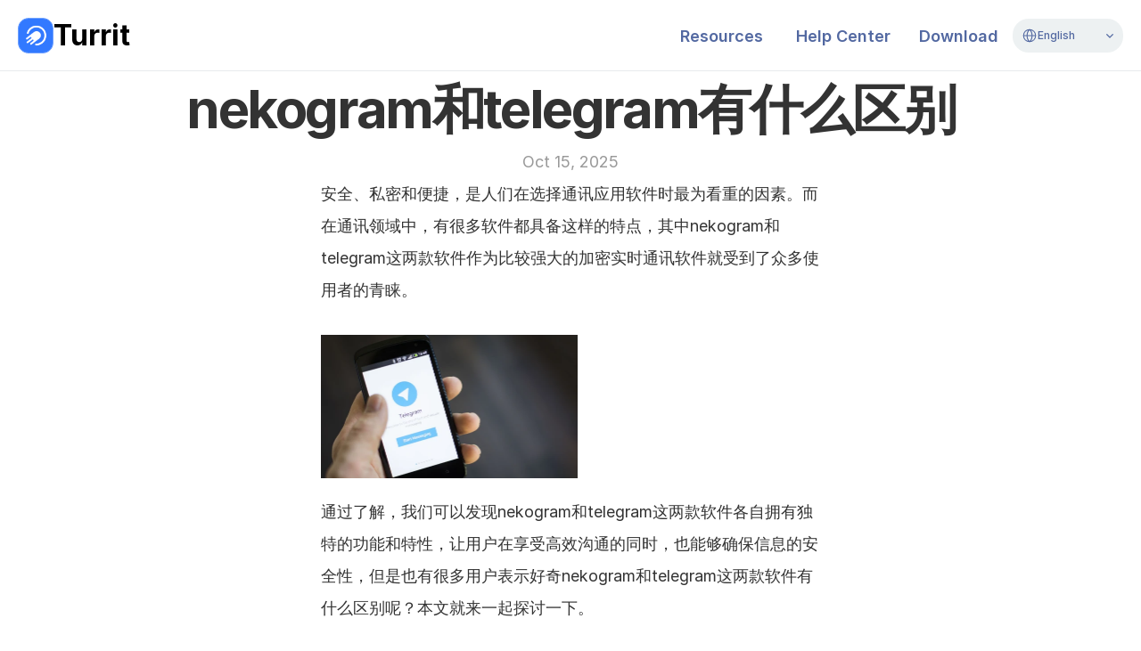

--- FILE ---
content_type: text/javascript
request_url: https://framerusercontent.com/sites/4XIltfW2Zz6YGrtVnpBB83/Rdu2LDps5.DODSOpX-.mjs
body_size: 227
content:
import{t as e}from"./rolldown-runtime.CXmnddzP.mjs";import{W as t,k as n}from"./framer.DPyzcOmM.mjs";var r,i,a,o=e((()=>{t(),n.loadFonts([`Inter`,`Inter-Bold`,`Inter-BoldItalic`,`Inter-Italic`]),r=[],i=[`.framer-1PRSA .framer-styles-preset-11xccct:not(.rich-text-wrapper), .framer-1PRSA .framer-styles-preset-11xccct.rich-text-wrapper p { --framer-font-family: "Inter", sans-serif; --framer-font-family-bold: "Inter-Bold", "Inter", "Inter Placeholder", sans-serif; --framer-font-family-bold-italic: "Inter-BoldItalic", "Inter", "Inter Placeholder", sans-serif; --framer-font-family-italic: "Inter-Italic", "Inter", "Inter Placeholder", sans-serif; --framer-font-size: 18px; --framer-font-style: normal; --framer-font-style-bold: normal; --framer-font-style-bold-italic: italic; --framer-font-style-italic: italic; --framer-font-weight: 400; --framer-font-weight-bold: 700; --framer-font-weight-bold-italic: 700; --framer-font-weight-italic: 400; --framer-letter-spacing: 0em; --framer-line-height: 2em; --framer-paragraph-spacing: 20px; --framer-text-alignment: start; --framer-text-color: #333333; --framer-text-decoration: none; --framer-text-transform: none; }`],a=`framer-1PRSA`}));export{o as i,i as n,r,a as t};
//# sourceMappingURL=Rdu2LDps5.DODSOpX-.mjs.map

--- FILE ---
content_type: text/javascript
request_url: https://framerusercontent.com/sites/4XIltfW2Zz6YGrtVnpBB83/script_main.NC1oXAIS.mjs
body_size: 4304
content:
import{t as e}from"./rolldown-runtime.CXmnddzP.mjs";import{B as t,F as n,I as r,N as i,P as a,S as o,V as s,d as c,g as l,i as u,k as d,n as f,o as p,r as m,t as h,v as g,w as _,z as v}from"./react.CQExWwvp.mjs";import{$ as y,Dt as b,Et as x,G as S,H as C,J as w,K as T,U as E,W as D,X as O,bt as k,d as A,f as j,g as M,h as N,l as P,nt as F,o as I,ot as L,pt as R}from"./framer.DPyzcOmM.mjs";async function z({routeId:e,pathVariables:t,localeId:f,collectionItemId:p}){let m=H[e].page.preload(),h=c(N,{children:c(P,{children:c(j,{children:c(M,{isWebsite:!0,routeId:e,pathVariables:t,routes:H,collectionUtils:W,framerSiteId:G,notFoundPage:T(()=>import(`./SitesNotFoundPage.js@1.4.D5qm3l30.mjs`)),isReducedMotion:!0,localeId:f,locales:U,preserveQueryParams:void 0,siteCanonicalURL:`https://iturrit.com`,EditorBar:s===void 0?void 0:(()=>{if(q){console.log(`[Framer On-Page Editing] Unavailable because navigator is bot`);return}return T(async()=>{s.__framer_editorBarDependencies={__version:3,framer:{useCurrentRoute:L,useLocaleInfo:R,useRouter:k},react:{createElement:c,Fragment:n,memo:l,useCallback:i,useEffect:a,useRef:d,useState:r,useLayoutEffect:o},"react-dom":{createPortal:u}};let{createEditorBar:e}=await import(`https://framer.com/edit/init.mjs`);return{default:e()}})})(),adaptLayoutToTextDirection:!1,loadSnippetsModule:new A(()=>import(`./m0kkO8U7z2YmREWF7y-o7Lls-4LzXlmwOg8_9Ll7p08.BHAE0TUG.mjs`)),initialCollectionItemId:p}),value:{autobahnNavigation:!1,editorBarDisableFrameAncestorsSecurity:!1,motionDivToDiv:!1,onPageLocalizationSupport:!0,onPageMoveTool:!0,synchronousNavigationOnDesktop:!1,yieldOnTap:!1}})}),value:{routes:{}}});return await m,h}function B(){K&&s.__framer_events.push(arguments)}async function V(e,t){function n(e,t,n=!0){if(e.caught||s.__framer_hadFatalError)return;let r=t?.componentStack;if(n){if(console.warn(`Caught a recoverable error. The site is still functional, but might have some UI flickering or degraded page load performance. If you are the author of this website, update external components and check recently added custom code or code overrides to fix the following server/client mismatches:
`,e,r),Math.random()>.01)return}else console.error(`Caught a fatal error. Please report the following to the Framer team via https://www.framer.com/contact/:
`,e,r);B(n?`published_site_load_recoverable_error`:`published_site_load_error`,{message:String(e),componentStack:r,stack:r?void 0:e instanceof Error&&typeof e.stack==`string`?e.stack:null})}try{let r,i,a,o,c;if(e)c=JSON.parse(t.dataset.framerHydrateV2),r=c.routeId,i=c.localeId,a=c.pathVariables,o=c.breakpoints,r=O(H,r);else{O(H,void 0);let e=performance.getEntriesByType(`navigation`)[0]?.serverTiming?.find(e=>e.name===`route`)?.description;if(e){let t=new URLSearchParams(e);r=t.get(`id`),i=t.get(`locale`);for(let[e,n]of t.entries())e.startsWith(`var.`)&&(a??={},a[e.slice(4)]=n)}if(!r||!i){let e=C(H,decodeURIComponent(location.pathname),!0,U);r=e.routeId,i=e.localeId,a=e.pathVariables}}let l=z({routeId:r,localeId:i,pathVariables:a,collectionItemId:c?.collectionItemId});s!==void 0&&(async()=>{let e=H[r],t=U.find(({id:e})=>i?e===i:e===`default`).code,n=c?.collectionItemId??null;if(n===null&&e?.collectionId&&W){let r=await W[e.collectionId]?.(),[i]=Object.values(a);r&&typeof i==`string`&&(n=await r.getRecordIdBySlug(i,t||void 0)??null)}let o=Intl.DateTimeFormat().resolvedOptions(),l=o.timeZone,u=o.locale;await new Promise(e=>{document.prerendering?document.addEventListener(`prerenderingchange`,e,{once:!0}):e()}),s.__framer_events.push([`published_site_pageview`,{framerSiteId:G??null,version:2,routePath:e?.path||`/`,collectionItemId:n,framerLocale:t||null,webPageId:e?.abTestingVariantId??r,abTestId:e?.abTestId,referrer:document.referrer||null,url:s.location.href,hostname:s.location.hostname||null,pathname:s.location.pathname||null,hash:s.location.hash||null,search:s.location.search||null,timezone:l,locale:u},`eager`]),await b({priority:`background`,ensureContinueBeforeUnload:!0,continueAfter:`paint`}),document.dispatchEvent(new CustomEvent(`framer:pageview`,{detail:{framerLocale:t||null}}))})();let u=await l;e?(x(`framer-rewrite-breakpoints`,()=>{y(o),s.__framer_onRewriteBreakpoints?.(o)}),(q?e=>e():g)(()=>{w(),F(),h(t,u,{onRecoverableError:n})})):m(t,{onRecoverableError:n}).render(u)}catch(e){throw n(e,void 0,!1),e}}var H,U,W,G,K,q;e((()=>{if(v(),D(),_(),p(),f(),H={qGzNJAENR:{elements:{},page:T(()=>import(`./nsGEf64xmfEDQmKcbs70TrognwkUNJ_QQkL1kyJkoiQ.BFuDV--7.mjs`)),path:`/`},ULHMvlQUC:{elements:{},page:T(()=>import(`./CLnCIiW17f0fovxT2mXEAlJEtt2cjYonOxvhVU6JF5w.u7eNXo31.mjs`)),path:`/about-us`},Wx3_QcjcV:{elements:{},page:T(()=>import(`./smRCiBpco5DkDCch3dK9OYaZ0wO59jF_KAUVNkdA4mQ.BkWsUIEW.mjs`)),path:`/help-center`},l71OtHneB:{elements:{},page:T(()=>import(`./g-qbcDo7QkSi9Js55HWPVblehP3VoRyqmqlxVk7Wg4Y.EhorapDD.mjs`)),path:`/resource`},CcQq7N7B8:{elements:{},page:T(()=>import(`./xpU4rD4MxxMu13woicg_HrZaMmhS4Mh4M6HYdTtO_Kw.BOMYDo7m.mjs`)),path:`/download`},BDuG0tRzV:{elements:{},page:T(()=>import(`./IfyXVtJ5TXX0udm22ikuIuoPMUThlqg7FmYdc9C4vXE.CTimcQa2.mjs`)),path:`/privacy`},D0YY8nhWo:{elements:{},page:T(()=>import(`./6SrqS-QUzCcOErqfqH3lrEGn7mlOp8VJXgC7pi4vGZg.h3XjEBkR.mjs`)),path:`/page`},K1ENM48nm:{elements:{czhd3bEzC:`2`,IvkoAdz9o:`3`,JotgZteo9:`5`,QKLaD7LNy:`0`,qY7Y3kOmt:`1`,R96wZIi_s:`6`,tTNNSgjVa:`8`,V2oNCSB5S:`7`,x0O0kbGJW:`4`},page:T(()=>import(`./7CV5-l9mtnojXF32uRYn06hzMebT1BMf_giz4BwIF1c.eLvUq91c.mjs`)),path:`/blog`},Ew0RmmTRO:{elements:{},page:T(()=>import(`./QR82sQxC4C_DqENSc9H29I1K8BMOE5kTM9dCvXxoI4o.ByN_TJkR.mjs`)),path:`/issue/login`},yriXhJQpn:{elements:{},page:T(()=>import(`./iZSIQvt26HeYWtE58N79kwdIeqiIgAKy-trJJKap1GU.1XEVddsR.mjs`)),path:`/issue/login/it`},wWzcYkgfM:{elements:{},page:T(()=>import(`./Hsqnk3o5bQzIXg3_ypOmnH9M1c5H-l_p8dgsFWwK0mQ.CL3E8Gbh.mjs`)),path:`/issue/login/hi`},TshQLU1cP:{elements:{},page:T(()=>import(`./wxYNfB-lHj1lEx8KVaxz-AkNrWDwz9_SnUi3LDpgT1g.DvyPjgFF.mjs`)),path:`/issue/login/es`},mgpYGihiz:{elements:{},page:T(()=>import(`./n9ScYdB7nJdoMuuzJxDkg5I-xuCLKDr9M6lEQeLHdsU.PUEuqZCC.mjs`)),path:`/issue/login/zh-tw`},P0rOtCPOu:{elements:{},page:T(()=>import(`./0F0j1SqXNF-w-gBLtf0VG06WSQCcV_NMlRekprIceSQ.DAhajOZD.mjs`)),path:`/issue/login/ru`},YnsVl1HSG:{elements:{},page:T(()=>import(`./BpNbmpxvkn4ZVt2ykqpNnaaBPqprwib1kuD9FYceMMY.DbzOiDQY.mjs`)),path:`/issue/login/zh`},oZRNGSTdb:{elements:{},page:T(()=>import(`./kN734EwmDD9GF9VDyrbEOCuDBnaxJSlz5f7dvUw5p-w.C-9ZMazS.mjs`)),path:`/issue/register`},jqgHF06MF:{elements:{},page:T(()=>import(`./4T8jAGF9CTrRmtxa8icX5-V0y69Pg8dcx9uF0FBbZdQ.BTq7AVW_.mjs`)),path:`/page-2`},CmlOGqpoy:{elements:{},page:T(()=>import(`./um9RFxXlcPupgxDmJ9rio-eyDBzf8smwtzdQ61HboeY.BIl9yj0a.mjs`)),path:`/en/download`},JMwoaKVsv:{elements:{Bar5spw8n:`1`,FrbDhvT7G:`0`,hspIh7Hzy:`4`,jvMvJ045a:`7`,pAv55xGZa:`8`,T3Ib0hBx7:`3`,UH2o1qdjT:`6`,yvuWccgsd:`5`,ZTIn0ys4J:`2`},page:T(()=>import(`./pe4ezN70XbpB0SMnvpMxcImXJw2AKj3THVnDCk3RDHc.C_sQMPaj.mjs`)),path:`/en/blog`},wE0MO9n_4:{elements:{},page:T(()=>import(`./ROhIIjara-EzXeO09Z-L1ph4V9XRI0UNCoo05pXgzOg.C6HpAeLc.mjs`)),path:`/page-3`},UcdHER4EF:{elements:{},page:T(()=>import(`./EzePbtXmZf9igP4qAwoIcgvqceXCkAD4mDXQImd5YHk.sPYzisAn.mjs`)),path:`/home`},TQPAByse5:{elements:{},page:T(()=>import(`./nqK01eTa_DGgbTqJd4Td_IWrfdjXQQCUuafO7gbA2KQ.SMtXVx4h.mjs`)),path:`/child-sexual-abuse-policy`},Y6KS85_qA:{collectionId:`IB53piz7G`,elements:{},page:T(()=>import(`./4vh-M3CySfWSeRRk22O-H2elFeFggCw0aYQKzNEGY4E.DNsGjPnW.mjs`)),path:`/blog/:t3YIhRrkD`},EHiv1qOMS:{collectionId:`Whd5wOQsy`,elements:{},page:T(()=>import(`./SjHK2G_OjGAtVoghlmREFNZ8BS4F-SREuftIQ_9Sdv0.BGGwd3yW.mjs`)),path:`/collection/:t9i6P5gru`},J0bjSSQq5:{collectionId:`bdBjpOQ7j`,elements:{},page:T(()=>import(`./A5okMhxOS5LvwUseQYAFhR08UK4HKL6ou1d6CJRfJtQ.DDTVipcR.mjs`)),path:`/issue/login/pt/:dVn7iGWyu`},UTGeYNrTf:{page:T(()=>import(`./UTGeYNrTf.yYQFqv-T.mjs`))},yJ_L02WEZ:{page:T(()=>import(`./yJ_L02WEZ.BlrSwOm3.mjs`))},TYtf8j0Ti:{page:T(()=>import(`./TYtf8j0Ti.BG_3EuVe.mjs`))}},U=[{code:`en`,id:`default`,name:`English`,slug:``,textDirection:`ltr`},{code:`zh-Hans-CN`,id:`zUAHYZieF`,name:`中文（简体）`,slug:`zh`,textDirection:`ltr`}],W={bdBjpOQ7j:async()=>(await import(`./dfd9-pC-yBKQprAm8TNC545TL2WxBkoT4PBN5aDidVY.DFrxYn3-.mjs`))?.utils,IB53piz7G:async()=>(await import(`./-IsTQtRLxQ9wNiDA8epxWE4dqtwgrCYEC-U_OsjWIf8.DkfsnTkn.mjs`))?.utils,Whd5wOQsy:async()=>(await import(`./wIubfpcyGAp5Ftd5ijqcCORIuujLX1-yyvKn41oYQuI.CTCZq4Tu.mjs`))?.utils},G=`cc31ff80e4f508957050cdd42646b96560c9d38fdd1e28326e735c4a343e14eb`,K=typeof document<`u`,q=K&&/bot|-google|google-|yandex|ia_archiver|crawl|spider/iu.test(t.userAgent),K){s.__framer_importFromPackage=(e,t)=>()=>c(I,{error:`Package component not supported: "`+t+`" in "`+e+`"`}),s.__framer_events=s.__framer_events||[],E(),S();let e=document.getElementById(`main`);`framerHydrateV2`in e.dataset?V(!0,e):V(!1,e)}}))();export{z as getPageRoot};
//# sourceMappingURL=script_main.NC1oXAIS.mjs.map

--- FILE ---
content_type: text/javascript
request_url: https://framerusercontent.com/sites/4XIltfW2Zz6YGrtVnpBB83/Y6KS85_qA.CWxR9oUb.mjs
body_size: 495
content:
import{t as e}from"./rolldown-runtime.CXmnddzP.mjs";import{B as t,W as n,v as r}from"./framer.DPyzcOmM.mjs";import{n as i,t as a}from"./siteMetadata.dyTJdofy.mjs";import{i as o,t as s}from"./IB53piz7G.DIr6YRL5.mjs";function c(e,t){let n=e?.cb5ljLmRX;return{breakpoints:[{hash:`o3eqen`}],description:i(e,t).description,elements:{},robots:`max-image-preview:large`,serializationId:`framer-sPPxY`,title:`${n===void 0?`{{cb5ljLmRX}}`:d(n)} - Turrit`,viewport:`width=1200`}}async function l(e,n){let i=new r,a={from:{alias:`Y6KS85_qA`,data:s,type:`Collection`},select:[{collection:`Y6KS85_qA`,name:`cb5ljLmRX`,type:`Identifier`}],where:t(e,`Y6KS85_qA`)},o=await i.query(a,n);if(o.length===0)throw Error(`No data matches pathVariables`);let l=o[0];return c(l,n)}async function u(e,t){let n=new r,i={from:{alias:`Y6KS85_qA`,data:s,type:`Collection`},select:[{collection:`Y6KS85_qA`,name:`cb5ljLmRX`,type:`Identifier`}]};for(let t of e)i.select.push({collection:`Y6KS85_qA`,name:t,type:`Identifier`});return(await n.query(i,t)).map(n=>({metadata:c(n,t),pathVariables:Object.fromEntries(e.map(e=>[e,n[e]]))}))}var d,f,p,m=e((()=>{n(),o(),a(),d=e=>typeof e==`string`?e:String(e),f=1,p={exports:{fetchMetadata:{type:`function`,annotations:{framerContractVersion:`1`}},default:{type:`function`,annotations:{framerContractVersion:`1`}},fetchAllMetadata:{type:`function`,annotations:{framerContractVersion:`1`}},metadataVersion:{type:`variable`,annotations:{framerContractVersion:`1`}},__FramerMetadata__:{type:`variable`}}}}));export{c as a,m as i,u as n,f as o,l as r,p as t};
//# sourceMappingURL=Y6KS85_qA.CWxR9oUb.mjs.map

--- FILE ---
content_type: text/javascript
request_url: https://framerusercontent.com/sites/4XIltfW2Zz6YGrtVnpBB83/zMpsiMOLk.DCJ-iRw7.mjs
body_size: 339
content:
import{t as e}from"./rolldown-runtime.CXmnddzP.mjs";import{W as t,k as n}from"./framer.DPyzcOmM.mjs";var r,i,a,o=e((()=>{t(),n.loadFonts([]),r=[{explicitInter:!0,fonts:[]}],i=[`.framer-0nigG .framer-styles-preset-57rakp:not(.rich-text-wrapper), .framer-0nigG .framer-styles-preset-57rakp.rich-text-wrapper a { --framer-link-current-text-color: #121212; --framer-link-current-text-decoration: none; --framer-link-text-color: #000000; --framer-link-text-decoration: none; }`],a=`framer-0nigG`}));export{o as i,i as n,r,a as t};
//# sourceMappingURL=zMpsiMOLk.DCJ-iRw7.mjs.map

--- FILE ---
content_type: text/javascript
request_url: https://framerusercontent.com/sites/4XIltfW2Zz6YGrtVnpBB83/siteMetadata.dyTJdofy.mjs
body_size: 481
content:
import{t as e}from"./rolldown-runtime.CXmnddzP.mjs";function t(e,t){for(;t;){let n=r[t.id];if(n){let t=n[e];if(t)return t}t=t.fallback}}function n(e,n){return{description:t(`v0`,n)??`Turrit is a powerful communication tool based on Telegram, dedicated to providing a superb, simple, and user-friendly third-party Telegram client for users worldwide.`,favicon:`https://framerusercontent.com/assets/fVPBCG4o0VHaqRinafaDkUOo.png`,robots:`max-image-preview:large`,title:`Turrit Official Website - Secure and User-Friendly Third-Party Telegram Client`}}var r,i=e((()=>{r={zUAHYZieF:{v0:`Turrit -A powerful and easy-to-use third-party Telegram client`}}}));export{n,i as t};
//# sourceMappingURL=siteMetadata.dyTJdofy.mjs.map

--- FILE ---
content_type: text/javascript
request_url: https://framerusercontent.com/sites/4XIltfW2Zz6YGrtVnpBB83/4vh-M3CySfWSeRRk22O-H2elFeFggCw0aYQKzNEGY4E.DNsGjPnW.mjs
body_size: 5227
content:
import{t as e}from"./rolldown-runtime.CXmnddzP.mjs";import{F as t,M as n,_ as r,k as i,l as a,s as o,u as s,w as c,y as ee}from"./react.CQExWwvp.mjs";import{S as l,r as te,t as u}from"./motion.CW5M8plL.mjs";import{B as ne,C as d,F as f,I as p,L as m,O as h,R as re,St as g,W as _,at as ie,c as ae,ct as oe,d as v,ft as se,i as y,it as ce,m as le,mt as ue,n as de,p as b,pt as fe,r as x,st as pe,u as me,ut as S,vt as C,x as w}from"./framer.DPyzcOmM.mjs";import{n as T,t as E}from"./LocaleSelector.BmB0Gnfi.mjs";import{n as D,t as O}from"./cSaOQ6kz4.BWNFrvH_.mjs";import{i as k,n as A,r as j,t as he}from"./zMpsiMOLk.DCJ-iRw7.mjs";import{i as M,n as ge,r as _e,t as ve}from"./Rdu2LDps5.DODSOpX-.mjs";import{i as N,t as P}from"./IB53piz7G.DIr6YRL5.mjs";import{C as F,S as I,_ as ye,a as be,b as xe,c as Se,d as Ce,f as we,g as Te,h as Ee,i as De,l as Oe,m as ke,n as Ae,o as je,p as Me,r as Ne,s as Pe,t as L,u as Fe,v as Ie,x as R,y as Le}from"./ZARzKn2af.BeJpVyRd.mjs";import{_ as Re,a as ze,b as Be,c as Ve,d as He,f as Ue,g as We,h as Ge,i as Ke,l as qe,m as Je,n as Ye,o as Xe,p as Ze,r as Qe,s as $e,t as et,u as tt,v as nt,y as rt}from"./WchJeEjpz.C41pgija.mjs";import{a as it,i as at}from"./Y6KS85_qA.CWxR9oUb.mjs";function z(e,t){for(;t;){let n=B[t.id];if(n){let t=n.read()[e];if(t)return t}t=t.fallback}}function ot(e){let t=[];for(;e;){let n=B[e.id];if(n){let e=n.preload();e&&t.push(e)}e=e.fallback}if(t.length>0)return Promise.all(t)}function st(e){let t=ot(e);if(t)throw t}var B,ct=e((()=>{_(),B={zUAHYZieF:new v(()=>import(`./Y6KS85_qA-0.BEKRy1ri.mjs`))}})),V,H,U,W,G,K,q,J,Y,X,Z,Q,$;e((()=>{o(),_(),u(),c(),T(),D(),N(),I(),xe(),Te(),Be(),we(),We(),Se(),M(),Ue(),Ve(),Ke(),De(),k(),ct(),at(),V=f(O),H=f(E),U={},W=`framer-sPPxY`,G={jXvRjre7D:`framer-v-o3eqen`},K=(e,t,n)=>{if(typeof e!=`string`)return``;let r=new Date(e);if(isNaN(r.getTime()))return``;let i=`en-US`;try{return r.toLocaleString(n||i,t)}catch{return r.toLocaleString(i,t)}},q={dateStyle:`medium`,timeZone:`UTC`},J=(e,t)=>K(e,q,t),Y=({value:e})=>S()?null:a(`style`,{dangerouslySetInnerHTML:{__html:e},"data-framer-html-style":``}),X=({height:e,id:t,width:n,...r})=>({...r}),Z=g(r(function(e,r){let o=i(null),c=r??o,u=ee(),{activeLocale:d,setLocale:f}=fe(),p=ce(),m=ie(),[g]=C({from:{alias:`Y6KS85_qA`,data:P,type:`Collection`},select:[{collection:`Y6KS85_qA`,name:`cb5ljLmRX`,type:`Identifier`},{collection:`Y6KS85_qA`,name:`KOysAZeJn`,type:`Identifier`},{collection:`Y6KS85_qA`,name:`R8jtxl2xQ`,type:`Identifier`}],where:ne(m,`Y6KS85_qA`)}),_=e=>{if(!g)throw new le(`No data matches path variables: ${JSON.stringify(m)}`);return g[e]},{style:v,className:S,layoutId:T,variant:D,cb5ljLmRX:k=_(`cb5ljLmRX`)??``,KOysAZeJn:A=_(`KOysAZeJn`),R8jtxl2xQ:j=_(`R8jtxl2xQ`)??``,...M}=X(e);ue(n(()=>it({cb5ljLmRX:k},d),[k,d]));let[ge,_e]=oe(D,U,!1),N=h(W,he,ye,ve,be,Oe,Me,ze,et,Ze,qe,Re,L);st(d);let I=J(A,se());return pe({}),a(ae.Provider,{value:{primaryVariantId:`jXvRjre7D`,variantClassNames:G},children:s(te,{id:T??u,children:[a(Y,{value:`html body { background: rgb(255, 255, 255); }`}),s(l.div,{...M,className:h(N,`framer-o3eqen`,S),ref:c,style:{...v},children:[s(`div`,{className:`framer-s2cl71`,"data-border":!0,"data-framer-name":`Nav`,children:[s(`div`,{className:`framer-1f4ocze`,"data-framer-name":`Logo`,children:[a(b,{href:{webPageId:`qGzNJAENR`},motionChild:!0,nodeId:`Y75wP5p7R`,openInNewTab:!1,scopeId:`Y6KS85_qA`,children:a(me,{as:`a`,background:{alt:``,fit:`fill`,intrinsicHeight:1024,intrinsicWidth:1024,loading:re((p?.y||0)+0+0+20+0),pixelHeight:1024,pixelWidth:1024,sizes:`40px`,src:`https://framerusercontent.com/images/b2bubaEO6BTZACqrAWk75BjOc.webp?width=1024&height=1024`,srcSet:`https://framerusercontent.com/images/b2bubaEO6BTZACqrAWk75BjOc.webp?scale-down-to=512&width=1024&height=1024 512w,https://framerusercontent.com/images/b2bubaEO6BTZACqrAWk75BjOc.webp?width=1024&height=1024 1024w`},className:`framer-2g292j framer-1vpzjci`,"data-border":!0,"data-framer-name":`Image`})}),a(w,{__fromCanvasComponent:!0,children:a(t,{children:a(`p`,{style:{"--font-selector":`SW50ZXItQm9sZA==`,"--framer-font-family":`"Inter", "Inter Placeholder", sans-serif`,"--framer-font-size":`32px`,"--framer-font-weight":`700`,"--framer-line-height":`120%`,"--framer-text-alignment":`left`,"--framer-text-color":`rgb(26, 58, 84)`},children:a(b,{href:{webPageId:`qGzNJAENR`},motionChild:!0,nodeId:`ixNQ0_BhH`,openInNewTab:!1,relValues:[],scopeId:`Y6KS85_qA`,smoothScroll:!1,children:a(l.a,{className:`framer-styles-preset-57rakp`,"data-styles-preset":`zMpsiMOLk`,children:`Turrit`})})})}),className:`framer-1ub1ne`,fonts:[`Inter-Bold`],verticalAlignment:`top`,withExternalLayout:!0})]}),s(`div`,{className:`framer-1drkup7`,"data-framer-name":`Links`,children:[a(b,{href:{webPageId:`l71OtHneB`},motionChild:!0,nodeId:`TMMVMDhB6`,openInNewTab:!1,scopeId:`Y6KS85_qA`,children:a(l.a,{className:`framer-9cp97z framer-1vpzjci`,children:a(x,{height:32,y:(p?.y||0)+0+0+24+0+0,children:a(y,{className:`framer-p61gy9-container`,nodeId:`GvFxzRNjV`,scopeId:`Y6KS85_qA`,children:a(O,{height:`100%`,id:`GvFxzRNjV`,layoutId:`GvFxzRNjV`,rNWCeQfXb:z(`v0`,d)??`Resources`,width:`100%`})})})})}),a(b,{href:{webPageId:`Wx3_QcjcV`},motionChild:!0,nodeId:`t2huXOqW8`,scopeId:`Y6KS85_qA`,children:a(l.a,{className:`framer-opty2k framer-1vpzjci`,children:a(x,{height:32,y:(p?.y||0)+0+0+24+0+0,children:a(y,{className:`framer-en422p-container`,id:`en422p`,nodeId:`o2qTWa_H3`,scopeId:`Y6KS85_qA`,children:a(O,{height:`100%`,id:`o2qTWa_H3`,layoutId:`o2qTWa_H3`,rNWCeQfXb:z(`v1`,d)??` Help Center`,width:`100%`})})})})}),a(b,{href:{webPageId:`CcQq7N7B8`},motionChild:!0,nodeId:`hfux55Pj5`,openInNewTab:!1,scopeId:`Y6KS85_qA`,children:a(l.a,{className:`framer-1e7t3cy framer-1vpzjci`,children:a(x,{height:32,y:(p?.y||0)+0+0+24+0+0,children:a(y,{className:`framer-19vcm18-container`,nodeId:`kpfSRc2G3`,scopeId:`Y6KS85_qA`,children:a(O,{height:`100%`,id:`kpfSRc2G3`,layoutId:`kpfSRc2G3`,rNWCeQfXb:z(`v2`,d)??`Download`,width:`100%`})})})})})]}),a(x,{children:a(y,{className:`framer-1bgk6uf-container`,id:`1bgk6uf`,isAuthoredByUser:!0,isModuleExternal:!0,nodeId:`DQcvh2_am`,scopeId:`Y6KS85_qA`,children:a(E,{caret:{color:`rgb(82, 104, 161)`,size:10,type:`default`},fillColor:`rgb(237, 241, 242)`,font:{fontFamily:`"Inter", "Inter Placeholder", sans-serif`,fontSize:`12px`,fontStyle:`normal`,fontWeight:500,letterSpacing:`0em`,lineHeight:`120%`},height:`100%`,icon:{color:`rgb(82, 104, 161)`,size:18,type:`default`},id:`DQcvh2_am`,layoutId:`DQcvh2_am`,options:{focus:{color:`rgb(0, 153, 255)`,offset:0,style:`solid`,width:1},gap:6,title:!0},padding:10,paddingBottom:10,paddingLeft:10,paddingPerSide:!1,paddingRight:10,paddingTop:10,radius:18,radiusBottomLeft:18,radiusBottomRight:18,radiusPerConrner:!1,radiusTopLeft:18,radiusTopRight:18,style:{width:`100%`},textColor:`rgb(82, 104, 161)`,width:`100%`})})})]}),s(`div`,{className:`framer-1fpdt4y`,"data-framer-name":`Post`,children:[a(w,{__fromCanvasComponent:!0,children:a(t,{children:a(`h1`,{className:`framer-styles-preset-1ff7rzc`,"data-styles-preset":`dP8cqbGJB`,style:{"--framer-text-alignment":`center`},children:`Title`})}),className:`framer-14sgxvn`,"data-framer-name":`Title`,fonts:[`Inter`],text:k,verticalAlignment:`top`,withExternalLayout:!0}),a(w,{__fromCanvasComponent:!0,children:a(t,{children:a(`p`,{className:`framer-styles-preset-11xccct`,"data-styles-preset":`Rdu2LDps5`,style:{"--framer-text-alignment":`center`,"--framer-text-color":`rgb(153, 153, 153)`},children:`Content`})}),className:`framer-10f1q6s`,"data-framer-name":`Date`,fonts:[`Inter`],text:I,verticalAlignment:`top`,withExternalLayout:!0}),a(de,{presets:{"module:NEd4VmDdsxM3StIUbddO/bZxrMUxBPAhoXlARkK9C/YouTube.js:Youtube":F.tld4ID8Lo,"module:pVk4QsoHxASnVtUBp6jr/TbhpORLndv1iOkZzyo83/CodeBlock.js:default":F.ZBxXMVuo6},children:a(w,{__fromCanvasComponent:!0,children:j,className:`framer-18gikak`,"data-framer-name":`Content`,fonts:[`Inter`],stylesPresetsClassNames:{blockquote:`framer-styles-preset-9ruz9i`,code:`framer-styles-preset-1yye4re`,h1:`framer-styles-preset-1ff7rzc`,h2:`framer-styles-preset-blqtkt`,h3:`framer-styles-preset-106ovoc`,h4:`framer-styles-preset-687gle`,h5:`framer-styles-preset-dbmsgc`,h6:`framer-styles-preset-1rq32g7`,img:`framer-styles-preset-wlqv53`,p:`framer-styles-preset-11xccct`,table:`framer-styles-preset-g2whud`},verticalAlignment:`top`,withExternalLayout:!0})})]})]}),a(`div`,{id:`overlay`})]})})}),[`@supports (aspect-ratio: 1) { body { --framer-aspect-ratio-supported: auto; } }`,`.framer-sPPxY.framer-1vpzjci, .framer-sPPxY .framer-1vpzjci { display: block; }`,`.framer-sPPxY.framer-o3eqen { align-content: center; align-items: center; background-color: #ffffff; display: flex; flex-direction: column; flex-wrap: nowrap; gap: 80px; height: min-content; justify-content: flex-start; overflow: hidden; padding: 0px; position: relative; width: 1200px; }`,`.framer-sPPxY .framer-s2cl71 { --border-bottom-width: 0.33px; --border-color: rgba(26, 58, 84, 0.1); --border-left-width: 0px; --border-right-width: 0px; --border-style: solid; --border-top-width: 0px; -webkit-backdrop-filter: blur(40px); align-content: center; align-items: center; backdrop-filter: blur(40px); background-color: rgba(255, 255, 255, 0.8); display: flex; flex: none; flex-direction: row; flex-wrap: nowrap; gap: 20px; height: 80px; justify-content: flex-start; overflow: hidden; padding: 12px 20px 12px 20px; position: sticky; top: 0px; width: 100%; z-index: 10; }`,`.framer-sPPxY .framer-1f4ocze { align-content: center; align-items: center; display: flex; flex: none; flex-direction: row; flex-wrap: nowrap; gap: 12px; height: min-content; justify-content: flex-start; overflow: hidden; padding: 0px 10px 0px 0px; position: relative; width: min-content; }`,`.framer-sPPxY .framer-2g292j { --border-bottom-width: 0.33px; --border-color: rgba(255, 255, 255, 0.3); --border-left-width: 0.33px; --border-right-width: 0.33px; --border-style: solid; --border-top-width: 0.33px; aspect-ratio: 1 / 1; border-bottom-left-radius: 12px; border-bottom-right-radius: 12px; border-top-left-radius: 12px; border-top-right-radius: 12px; flex: none; gap: 10px; height: var(--framer-aspect-ratio-supported, 40px); overflow: hidden; position: relative; text-decoration: none; width: 40px; will-change: var(--framer-will-change-override, transform); }`,`.framer-sPPxY .framer-1ub1ne, .framer-sPPxY .framer-14sgxvn { flex: none; height: auto; position: relative; white-space: pre; width: auto; }`,`.framer-sPPxY .framer-1drkup7 { align-content: center; align-items: center; display: flex; flex: 1 0 0px; flex-direction: row; flex-wrap: nowrap; gap: 0px; height: min-content; justify-content: flex-end; overflow: hidden; padding: 0px; position: relative; width: 1px; }`,`.framer-sPPxY .framer-9cp97z, .framer-sPPxY .framer-opty2k, .framer-sPPxY .framer-1e7t3cy { align-content: center; align-items: center; display: flex; flex: none; flex-direction: row; flex-wrap: nowrap; gap: 10px; height: 32px; justify-content: center; overflow: hidden; padding: 0px; position: relative; text-decoration: none; width: min-content; }`,`.framer-sPPxY .framer-p61gy9-container, .framer-sPPxY .framer-en422p-container, .framer-sPPxY .framer-19vcm18-container { flex: none; height: auto; position: relative; width: auto; }`,`.framer-sPPxY .framer-1bgk6uf-container { flex: none; height: auto; position: relative; width: 124px; }`,`.framer-sPPxY .framer-1fpdt4y { align-content: center; align-items: center; display: flex; flex: none; flex-direction: column; flex-wrap: nowrap; gap: 40px; height: min-content; justify-content: flex-start; max-width: 600px; padding: 0px 20px 0px 20px; position: relative; width: 100%; }`,`.framer-sPPxY .framer-10f1q6s { flex: none; height: auto; position: relative; white-space: pre-wrap; width: 100%; word-break: break-word; word-wrap: break-word; }`,`.framer-sPPxY .framer-18gikak { --framer-paragraph-spacing: 32px; flex: none; height: auto; position: relative; white-space: pre-wrap; width: 100%; word-break: break-word; word-wrap: break-word; }`,...A,...Ie,...ge,...je,...Fe,...ke,...Xe,...Ye,...Je,...tt,...nt,...Ae,`.framer-sPPxY[data-border="true"]::after, .framer-sPPxY [data-border="true"]::after { content: ""; border-width: var(--border-top-width, 0) var(--border-right-width, 0) var(--border-bottom-width, 0) var(--border-left-width, 0); border-color: var(--border-color, none); border-style: var(--border-style, none); width: 100%; height: 100%; position: absolute; box-sizing: border-box; left: 0; top: 0; border-radius: inherit; corner-shape: inherit; pointer-events: none; }`],`framer-sPPxY`),Q=Z,Z.displayName=`Blog Detail`,Z.defaultProps={height:3478,width:1200},d(Z,[{explicitInter:!0,fonts:[{cssFamilyName:`Inter`,source:`framer`,style:`normal`,uiFamilyName:`Inter`,unicodeRange:`U+0460-052F, U+1C80-1C88, U+20B4, U+2DE0-2DFF, U+A640-A69F, U+FE2E-FE2F`,url:`https://framerusercontent.com/assets/DpPBYI0sL4fYLgAkX8KXOPVt7c.woff2`,weight:`700`},{cssFamilyName:`Inter`,source:`framer`,style:`normal`,uiFamilyName:`Inter`,unicodeRange:`U+0301, U+0400-045F, U+0490-0491, U+04B0-04B1, U+2116`,url:`https://framerusercontent.com/assets/4RAEQdEOrcnDkhHiiCbJOw92Lk.woff2`,weight:`700`},{cssFamilyName:`Inter`,source:`framer`,style:`normal`,uiFamilyName:`Inter`,unicodeRange:`U+1F00-1FFF`,url:`https://framerusercontent.com/assets/1K3W8DizY3v4emK8Mb08YHxTbs.woff2`,weight:`700`},{cssFamilyName:`Inter`,source:`framer`,style:`normal`,uiFamilyName:`Inter`,unicodeRange:`U+0370-03FF`,url:`https://framerusercontent.com/assets/tUSCtfYVM1I1IchuyCwz9gDdQ.woff2`,weight:`700`},{cssFamilyName:`Inter`,source:`framer`,style:`normal`,uiFamilyName:`Inter`,unicodeRange:`U+0100-024F, U+0259, U+1E00-1EFF, U+2020, U+20A0-20AB, U+20AD-20CF, U+2113, U+2C60-2C7F, U+A720-A7FF`,url:`https://framerusercontent.com/assets/VgYFWiwsAC5OYxAycRXXvhze58.woff2`,weight:`700`},{cssFamilyName:`Inter`,source:`framer`,style:`normal`,uiFamilyName:`Inter`,unicodeRange:`U+0000-00FF, U+0131, U+0152-0153, U+02BB-02BC, U+02C6, U+02DA, U+02DC, U+2000-206F, U+2070, U+2074-207E, U+2080-208E, U+20AC, U+2122, U+2191, U+2193, U+2212, U+2215, U+FEFF, U+FFFD`,url:`https://framerusercontent.com/assets/syRNPWzAMIrcJ3wIlPIP43KjQs.woff2`,weight:`700`},{cssFamilyName:`Inter`,source:`framer`,style:`normal`,uiFamilyName:`Inter`,unicodeRange:`U+0102-0103, U+0110-0111, U+0128-0129, U+0168-0169, U+01A0-01A1, U+01AF-01B0, U+1EA0-1EF9, U+20AB`,url:`https://framerusercontent.com/assets/GIryZETIX4IFypco5pYZONKhJIo.woff2`,weight:`700`},{cssFamilyName:`Inter`,source:`framer`,style:`normal`,uiFamilyName:`Inter`,unicodeRange:`U+0460-052F, U+1C80-1C88, U+20B4, U+2DE0-2DFF, U+A640-A69F, U+FE2E-FE2F`,url:`https://framerusercontent.com/assets/5A3Ce6C9YYmCjpQx9M4inSaKU.woff2`,weight:`500`},{cssFamilyName:`Inter`,source:`framer`,style:`normal`,uiFamilyName:`Inter`,unicodeRange:`U+0301, U+0400-045F, U+0490-0491, U+04B0-04B1, U+2116`,url:`https://framerusercontent.com/assets/Qx95Xyt0Ka3SGhinnbXIGpEIyP4.woff2`,weight:`500`},{cssFamilyName:`Inter`,source:`framer`,style:`normal`,uiFamilyName:`Inter`,unicodeRange:`U+1F00-1FFF`,url:`https://framerusercontent.com/assets/6mJuEAguuIuMog10gGvH5d3cl8.woff2`,weight:`500`},{cssFamilyName:`Inter`,source:`framer`,style:`normal`,uiFamilyName:`Inter`,unicodeRange:`U+0370-03FF`,url:`https://framerusercontent.com/assets/xYYWaj7wCU5zSQH0eXvSaS19wo.woff2`,weight:`500`},{cssFamilyName:`Inter`,source:`framer`,style:`normal`,uiFamilyName:`Inter`,unicodeRange:`U+0100-024F, U+0259, U+1E00-1EFF, U+2020, U+20A0-20AB, U+20AD-20CF, U+2113, U+2C60-2C7F, U+A720-A7FF`,url:`https://framerusercontent.com/assets/otTaNuNpVK4RbdlT7zDDdKvQBA.woff2`,weight:`500`},{cssFamilyName:`Inter`,source:`framer`,style:`normal`,uiFamilyName:`Inter`,unicodeRange:`U+0000-00FF, U+0131, U+0152-0153, U+02BB-02BC, U+02C6, U+02DA, U+02DC, U+2000-206F, U+2070, U+2074-207E, U+2080-208E, U+20AC, U+2122, U+2191, U+2193, U+2212, U+2215, U+FEFF, U+FFFD`,url:`https://framerusercontent.com/assets/UjlFhCnUjxhNfep4oYBPqnEssyo.woff2`,weight:`500`},{cssFamilyName:`Inter`,source:`framer`,style:`normal`,uiFamilyName:`Inter`,unicodeRange:`U+0102-0103, U+0110-0111, U+0128-0129, U+0168-0169, U+01A0-01A1, U+01AF-01B0, U+1EA0-1EF9, U+20AB`,url:`https://framerusercontent.com/assets/DolVirEGb34pEXEp8t8FQBSK4.woff2`,weight:`500`},{cssFamilyName:`Inter`,source:`framer`,style:`normal`,uiFamilyName:`Inter`,unicodeRange:`U+0460-052F, U+1C80-1C88, U+20B4, U+2DE0-2DFF, U+A640-A69F, U+FE2E-FE2F`,url:`https://framerusercontent.com/assets/5vvr9Vy74if2I6bQbJvbw7SY1pQ.woff2`,weight:`400`},{cssFamilyName:`Inter`,source:`framer`,style:`normal`,uiFamilyName:`Inter`,unicodeRange:`U+0301, U+0400-045F, U+0490-0491, U+04B0-04B1, U+2116`,url:`https://framerusercontent.com/assets/EOr0mi4hNtlgWNn9if640EZzXCo.woff2`,weight:`400`},{cssFamilyName:`Inter`,source:`framer`,style:`normal`,uiFamilyName:`Inter`,unicodeRange:`U+1F00-1FFF`,url:`https://framerusercontent.com/assets/Y9k9QrlZAqio88Klkmbd8VoMQc.woff2`,weight:`400`},{cssFamilyName:`Inter`,source:`framer`,style:`normal`,uiFamilyName:`Inter`,unicodeRange:`U+0370-03FF`,url:`https://framerusercontent.com/assets/OYrD2tBIBPvoJXiIHnLoOXnY9M.woff2`,weight:`400`},{cssFamilyName:`Inter`,source:`framer`,style:`normal`,uiFamilyName:`Inter`,unicodeRange:`U+0100-024F, U+0259, U+1E00-1EFF, U+2020, U+20A0-20AB, U+20AD-20CF, U+2113, U+2C60-2C7F, U+A720-A7FF`,url:`https://framerusercontent.com/assets/JeYwfuaPfZHQhEG8U5gtPDZ7WQ.woff2`,weight:`400`},{cssFamilyName:`Inter`,source:`framer`,style:`normal`,uiFamilyName:`Inter`,unicodeRange:`U+0000-00FF, U+0131, U+0152-0153, U+02BB-02BC, U+02C6, U+02DA, U+02DC, U+2000-206F, U+2070, U+2074-207E, U+2080-208E, U+20AC, U+2122, U+2191, U+2193, U+2212, U+2215, U+FEFF, U+FFFD`,url:`https://framerusercontent.com/assets/GrgcKwrN6d3Uz8EwcLHZxwEfC4.woff2`,weight:`400`},{cssFamilyName:`Inter`,source:`framer`,style:`normal`,uiFamilyName:`Inter`,unicodeRange:`U+0102-0103, U+0110-0111, U+0128-0129, U+0168-0169, U+01A0-01A1, U+01AF-01B0, U+1EA0-1EF9, U+20AB`,url:`https://framerusercontent.com/assets/b6Y37FthZeALduNqHicBT6FutY.woff2`,weight:`400`}]},...V,...H,...m(j),...m(Le),...m(_e),...m(Pe),...m(Ce),...m(Ee),...m($e),...m(Qe),...m(Ge),...m(He),...m(rt),...m(Ne),...R.tld4ID8Lo?p(R.tld4ID8Lo):[],...R.ZBxXMVuo6?p(R.ZBxXMVuo6):[]],{supportsExplicitInterCodegen:!0}),$={exports:{default:{type:`reactComponent`,name:`FramerY6KS85_qA`,slots:[],annotations:{framerScrollSections:`* @framerResponsiveScreen`,framerContractVersion:`1`,framerIntrinsicWidth:`1200`,framerDisplayContentsDiv:`false`,framerComponentViewportWidth:`true`,framerAutoSizeImages:`true`,framerIntrinsicHeight:`3478`,framerCanvasComponentVariantDetails:`{"propertyName":"variant","data":{"default":{"layout":["fixed","auto"]}}}`,framerImmutableVariables:`true`,framerAcceptsLayoutTemplate:`true`,framerColorSyntax:`true`}},Props:{type:`tsType`,annotations:{framerContractVersion:`1`}},__FramerMetadata__:{type:`variable`}}}}))();export{$ as __FramerMetadata__,Q as default};
//# sourceMappingURL=4vh-M3CySfWSeRRk22O-H2elFeFggCw0aYQKzNEGY4E.DNsGjPnW.mjs.map

--- FILE ---
content_type: text/javascript
request_url: https://framerusercontent.com/sites/4XIltfW2Zz6YGrtVnpBB83/ZARzKn2af.BeJpVyRd.mjs
body_size: 843
content:
import{t as e}from"./rolldown-runtime.CXmnddzP.mjs";import{W as t,k as n}from"./framer.DPyzcOmM.mjs";var r,i,a=e((()=>{r={tld4ID8Lo:{borderRadius:0,bottomLeftRadius:0,bottomRightRadius:0,isMixedBorderRadius:!1,isRed:!0,topLeftRadius:0,topRightRadius:0},ZBxXMVuo6:{borderRadius:15,bottomLeftRadius:15,bottomRightRadius:15,darkTheme:`framerDark`,font:{fontFamily:`"Fragment Mono", monospace`,fontSize:`14px`,fontStyle:`normal`,fontWeight:400,letterSpacing:`0em`,lineHeight:`1.5em`},isMixedBorderRadius:!1,lightTheme:`framerLight`,padding:30,paddingBottom:30,paddingLeft:30,paddingPerSide:!1,paddingRight:30,paddingTop:30,theme:`framerDark`,themeMode:`Static`,topLeftRadius:15,topRightRadius:15}},i={ZBxXMVuo6:[{explicitInter:!0,fonts:[{family:`Fragment Mono`,source:`google`,style:`normal`,url:`https://fonts.gstatic.com/s/fragmentmono/v4/4iCr6K5wfMRRjxp0DA6-2CLnN4FNh4UI_1U.woff2`,weight:`400`}]}]}})),o,s,c,l=e((()=>{t(),n.loadFonts([`Inter-Bold`,`Inter-Black`,`Inter-BlackItalic`,`Inter-BoldItalic`]),o=[],s=[`.framer-IPCHx .framer-styles-preset-1ff7rzc:not(.rich-text-wrapper), .framer-IPCHx .framer-styles-preset-1ff7rzc.rich-text-wrapper h1 { --framer-font-family: "Inter-Bold", "Inter", "Inter Placeholder", sans-serif; --framer-font-family-bold: "Inter-Black", "Inter", sans-serif; --framer-font-family-bold-italic: "Inter-BlackItalic", "Inter", sans-serif; --framer-font-family-italic: "Inter-BoldItalic", "Inter", "Inter Placeholder", sans-serif; --framer-font-size: 60px; --framer-font-style: normal; --framer-font-style-bold: normal; --framer-font-style-bold-italic: italic; --framer-font-style-italic: italic; --framer-font-weight: 700; --framer-font-weight-bold: 900; --framer-font-weight-bold-italic: 900; --framer-font-weight-italic: 700; --framer-letter-spacing: -0.04em; --framer-line-height: 1.4em; --framer-paragraph-spacing: 40px; --framer-text-alignment: start; --framer-text-color: #333333; --framer-text-decoration: none; --framer-text-transform: none; }`],c=`framer-IPCHx`})),u,d,f,p=e((()=>{t(),n.loadFonts([`Inter-Bold`,`Inter-Black`,`Inter-BlackItalic`,`Inter-BoldItalic`]),u=[],d=[`.framer-KwYZ8 .framer-styles-preset-687gle:not(.rich-text-wrapper), .framer-KwYZ8 .framer-styles-preset-687gle.rich-text-wrapper h4 { --framer-font-family: "Inter-Bold", "Inter", "Inter Placeholder", sans-serif; --framer-font-family-bold: "Inter-Black", "Inter", sans-serif; --framer-font-family-bold-italic: "Inter-BlackItalic", "Inter", sans-serif; --framer-font-family-italic: "Inter-BoldItalic", "Inter", "Inter Placeholder", sans-serif; --framer-font-size: 20px; --framer-font-style: normal; --framer-font-style-bold: normal; --framer-font-style-bold-italic: italic; --framer-font-style-italic: italic; --framer-font-weight: 700; --framer-font-weight-bold: 900; --framer-font-weight-bold-italic: 900; --framer-font-weight-italic: 700; --framer-letter-spacing: 0em; --framer-line-height: 1.4em; --framer-paragraph-spacing: 40px; --framer-text-alignment: start; --framer-text-color: #333333; --framer-text-decoration: none; --framer-text-transform: none; }`],f=`framer-KwYZ8`})),m,h,g,_=e((()=>{t(),n.loadFonts([`Inter-Bold`,`Inter-Black`,`Inter-BlackItalic`,`Inter-BoldItalic`]),m=[],h=[`.framer-ijTkr .framer-styles-preset-106ovoc:not(.rich-text-wrapper), .framer-ijTkr .framer-styles-preset-106ovoc.rich-text-wrapper h3 { --framer-font-family: "Inter-Bold", "Inter", "Inter Placeholder", sans-serif; --framer-font-family-bold: "Inter-Black", "Inter", sans-serif; --framer-font-family-bold-italic: "Inter-BlackItalic", "Inter", sans-serif; --framer-font-family-italic: "Inter-BoldItalic", "Inter", "Inter Placeholder", sans-serif; --framer-font-size: 22px; --framer-font-style: normal; --framer-font-style-bold: normal; --framer-font-style-bold-italic: italic; --framer-font-style-italic: italic; --framer-font-weight: 700; --framer-font-weight-bold: 900; --framer-font-weight-bold-italic: 900; --framer-font-weight-italic: 700; --framer-letter-spacing: 0em; --framer-line-height: 1.4em; --framer-paragraph-spacing: 40px; --framer-text-alignment: start; --framer-text-color: #333333; --framer-text-decoration: none; --framer-text-transform: none; }`],g=`framer-ijTkr`})),v,y,b,x=e((()=>{t(),n.loadFonts([`Inter-Bold`,`Inter-Black`,`Inter-BlackItalic`,`Inter-BoldItalic`]),v=[],y=[`.framer-GxYtP .framer-styles-preset-blqtkt:not(.rich-text-wrapper), .framer-GxYtP .framer-styles-preset-blqtkt.rich-text-wrapper h2 { --framer-font-family: "Inter-Bold", "Inter", "Inter Placeholder", sans-serif; --framer-font-family-bold: "Inter-Black", "Inter", sans-serif; --framer-font-family-bold-italic: "Inter-BlackItalic", "Inter", sans-serif; --framer-font-family-italic: "Inter-BoldItalic", "Inter", "Inter Placeholder", sans-serif; --framer-font-size: 28px; --framer-font-style: normal; --framer-font-style-bold: normal; --framer-font-style-bold-italic: italic; --framer-font-style-italic: italic; --framer-font-weight: 700; --framer-font-weight-bold: 900; --framer-font-weight-bold-italic: 900; --framer-font-weight-italic: 700; --framer-letter-spacing: 0em; --framer-line-height: 1.4em; --framer-paragraph-spacing: 40px; --framer-text-alignment: start; --framer-text-color: #333333; --framer-text-decoration: none; --framer-text-transform: none; }`],b=`framer-GxYtP`})),S,C,w,T=e((()=>{t(),n.loadFonts([]),S=[{explicitInter:!0,fonts:[]}],C=[`.framer-dSOt3 .framer-styles-preset-wlqv53 {  }`],w=`framer-dSOt3`}));export{r as C,a as S,c as _,b as a,l as b,x as c,m as d,_ as f,p as g,u as h,T as i,g as l,d as m,C as n,y as o,f as p,S as r,v as s,w as t,h as u,s as v,i as x,o as y};
//# sourceMappingURL=ZARzKn2af.BeJpVyRd.mjs.map

--- FILE ---
content_type: text/javascript
request_url: https://framerusercontent.com/sites/4XIltfW2Zz6YGrtVnpBB83/LocaleSelector.BmB0Gnfi.mjs
body_size: 2375
content:
import{t as e}from"./rolldown-runtime.CXmnddzP.mjs";import{I as t,k as n,l as r,s as i,u as a,w as o,y as s}from"./react.CQExWwvp.mjs";import{St as c,W as l,a as u,pt as d,w as f}from"./framer.DPyzcOmM.mjs";function p({color:e,width:t=0,widthPerSide:n=!1,widthTop:r=0,widthRight:i=0,widthBottom:a=0,widthLeft:o=0,style:s=`none`}={}){let c={};return e?(c[`--framer-border-color`]=e,c.borderStyle=s,n?(c.borderTopWidth=r,c.borderRightWidth=i,c.borderBottomWidth=a,c.borderLeftWidth=o):(c.borderTopWidth=t,c.borderRightWidth=t,c.borderBottomWidth=t,c.borderLeftWidth=t)):c.border=`none`,c}var m,h=e((()=>{l(),m={color:{type:u.Color,defaultValue:`#444`},width:{type:u.FusedNumber,toggleKey:`widthPerSide`,toggleTitles:[`Width`,`Width per side`],valueKeys:[`widthTop`,`widthRight`,`widthBottom`,`widthLeft`],valueLabels:[`T`,`R`,`B`,`L`],defaultValue:1,min:0},style:{type:u.Enum,options:[`solid`,`dashed`,`dotted`,`double`],optionTitles:[`Solid`,`Dashed`,`Dotted`,`double`],defaultValue:`solid`}}}));function g({color:e,width:t,style:n,offset:r}={}){let i={};return e&&(i[`--framer-focus-outline`]=`${t}px ${n} ${e}`,i[`--framer-focus-outline-offset`]=`${r}px`),i}var _,v=e((()=>{l(),_={color:{type:u.Color,defaultValue:`#09f`},width:{type:u.Number,displayStepper:!0,defaultValue:1,min:0},style:{type:u.Enum,options:[`solid`,`dashed`,`dotted`,`double`],optionTitles:[`Solid`,`Dashed`,`Dotted`,`double`],defaultValue:`solid`},offset:{type:u.Number,displayStepper:!0}}}));function y({fillColor:e,textColor:t,borderColor:n}={}){return{"--framer-hover-background-color":e,"--framer-hover-color":t,"--framer-hover-border-color":n}}var b,x=e((()=>{l(),b={fillColor:{type:u.Color,title:`Fill`,optional:!0},textColor:{type:u.Color,title:`Text`,optional:!0},borderColor:{type:u.Color,title:`Border`,optional:!0}}}));function S({padding:e=0,paddingPerSide:t=!1,paddingTop:n=0,paddingRight:r=0,paddingBottom:i=0,paddingLeft:a=0}={}){return t?{paddingTop:n,paddingRight:r,paddingBottom:i,paddingLeft:a}:{paddingTop:e,paddingRight:e,paddingBottom:e,paddingLeft:e}}var C,w=e((()=>{l(),C={padding:{type:u.FusedNumber,toggleKey:`paddingPerSide`,toggleTitles:[`Padding`,`Padding per side`],valueKeys:[`paddingTop`,`paddingRight`,`paddingBottom`,`paddingLeft`],valueLabels:[`T`,`R`,`B`,`L`],defaultValue:10,min:0}}}));function T({radius:e=0,radiusPerCorner:t=!1,radiusTopLeft:n=0,radiusTopRight:r=0,radiusBottomRight:i=0,radiusBottomLeft:a=0}={}){let o={};return t?(o.borderTopLeftRadius=n,o.borderTopRightRadius=r,o.borderBottomRightRadius=i,o.borderBottomLeftRadius=a):(o.borderTopLeftRadius=e,o.borderTopRightRadius=e,o.borderBottomRightRadius=e,o.borderBottomLeftRadius=e),o}var E,D=e((()=>{l(),E={radius:{type:u.FusedNumber,toggleKey:`radiusPerConrner`,toggleTitles:[`Radius`,`Radius per side`],valueKeys:[`radiusTopLeft`,`radiusTopRight`,`radiusBottomRight`,`radiusBottomLeft`],valueLabels:[`TL`,`TR`,`BR`,`BL`],defaultValue:10,min:0}}}));function O({type:e,color:t,image:n,size:i}){return e===`custom`&&n?r(`img`,{...n,width:i,height:i}):r(`svg`,{xmlns:`http://www.w3.org/2000/svg`,viewBox:`0 0 256 256`,width:i,height:i,fill:t,children:r(`path`,{d:`M128,24A104,104,0,1,0,232,128,104.11,104.11,0,0,0,128,24Zm87.63,96H175.8c-1.41-28.46-10.27-55.47-25.12-77A88.2,88.2,0,0,1,215.63,120ZM128,215.89c-18.73-20.27-30.09-49-31.77-79.89h63.54C158.09,166.87,146.73,195.62,128,215.89ZM96.23,120c1.68-30.87,13-59.62,31.77-79.89,18.73,20.27,30.09,49,31.77,79.89Zm9.09-77C90.47,64.53,81.61,91.54,80.2,120H40.37A88.2,88.2,0,0,1,105.32,43ZM40.37,136H80.2c1.41,28.46,10.27,55.47,25.12,77A88.2,88.2,0,0,1,40.37,136Zm110.31,77c14.85-21.56,23.71-48.57,25.12-77h39.83A88.2,88.2,0,0,1,150.68,213Z`})})}function k({type:e,color:t,image:n,size:i}){return e===`custom`&&n?r(`img`,{...n,width:i,height:i}):r(`svg`,{xmlns:`http://www.w3.org/2000/svg`,viewBox:`0 0 12 12`,width:i,height:i,children:r(`path`,{d:`M 2 4.5 L 6 8.5 L 10 4.5`,fill:`none`,stroke:t,strokeWidth:1.5,strokeLinecap:`round`,strokeLinejoin:`round`})})}var A,j,M,N,P,F=e((()=>{i(),l(),o(),h(),v(),x(),w(),D(),M=`framer-locale-picker`,(function(e){e.Default=`default`,e.Custom=`custom`})(A||={}),function(e){e.Default=`default`,e.Custom=`custom`}(j||={}),N=c(({font:e,fillColor:i,textColor:o,icon:c,caret:l,options:{title:u,gap:f,border:m,hover:h,focus:_},style:v,...b})=>{let x=s(),{activeLocale:C,locales:w,setLocale:E}=d(),D=C?.id??`default`,A=n(D),[j,N]=t(D),P=w.find(e=>e.id===j);return A.current!==D&&(A.current=D,j!==D&&N(D)),a(`div`,{className:M,style:v,children:[r(`label`,{htmlFor:x,children:`Select Language`}),r(`select`,{id:x,value:j,onChange:function(e){let t=e.target.value;N(t),E(w.find(e=>e.id===t))},children:w.map(e=>r(`option`,{value:e.id,children:e.name},e.id))}),a(`div`,{className:`input`,style:{...e,"--framer-background-color":i,"--framer-color":o,...S(b),...T(b),...p(m),...y(h),...g(_),gap:f},children:[c&&r(`div`,{className:`icon`,children:r(O,{...c})}),u&&r(`div`,{className:`title`,children:P?.name??`English`}),l&&r(`div`,{className:`caret`,children:r(k,{...l})})]})]})},[`
            .${M} {
                position: relative;
            }
        `,`
            .${M} label {
                position: absolute;
                width: 1px;
                height: 1px;
                margin: -1px;
                overflow: hidden;
                white-space: nowrap;
                clip: rect(0 0 0 0);
                clip-path: inset(50%);
            }
        `,`
            .${M} select {
                appearance: none;
                position: absolute;
                opacity: 0;
                top: 0;
                right: 0;
                bottom: 0;
                left: 0;
                cursor: inherit;
                width: 100%;
            }
        `,`
            .${M} .input {
                display: flex;
                justify-content: center;
                align-items: center;
                height: 100%;
                pointer-events: none;
                overflow: hidden;
                background-color: var(--framer-background-color);
                color: var(--framer-color);
                border-color: var(--framer-border-color);
            }
        `,`
            .${M} select:focus-visible + .input  {
                outline: var(--framer-focus-outline, none);
                outline-offset: var(--framer-focus-outline-offset);
            }
        `,`
            .${M}:hover .input {
                background-color: var(--framer-hover-background-color, var(--framer-background-color));
                color: var(--framer-hover-color, var(--framer-color));
                border-color: var(--framer-hover-border-color, var(--framer-border-color));
            }
        `,`
            .${M} .title {
                flex: 1 1 auto;
                white-space: nowrap;
                text-overflow: ellipsis;
                overflow: hidden;
            }
        `,`
            .${M} .icon, .${M} .caret {
                display: flex;
                align-items: center;
            }
        `]),N.displayName=`Locale Selector`,f(N,{font:{type:u.Font,controls:`extended`,defaultFontType:`sans-serif`,defaultValue:{fontSize:14,lineHeight:`1.5em`}},fillColor:{type:u.Color,title:`Fill`,optional:!0,defaultValue:`#eee`},textColor:{type:u.Color,title:`Text`,defaultValue:`#000`},...C,...E,icon:{type:u.Object,buttonTitle:`Size, Color`,optional:!0,controls:{type:{type:u.Enum,title:`Icon`,options:Object.values(A),optionTitles:[`Default`,`Custom`],displaySegmentedControl:!0,defaultValue:`default`},color:{type:u.Color,displaySegmentedControl:!0,defaultValue:`#000`,hidden:e=>e.type!==`default`},image:{type:u.ResponsiveImage,title:`File`,allowedFileTypes:[`jpg`,`png`,`svg`],hidden:e=>e.type!==`custom`},size:{type:u.Number,displayStepper:!0,defaultValue:18}}},caret:{type:u.Object,buttonTitle:`Size, Color`,optional:!0,controls:{type:{type:u.Enum,title:`Icon`,options:Object.values(j),optionTitles:[`Default`,`Custom`],displaySegmentedControl:!0,defaultValue:`default`},color:{type:u.Color,displaySegmentedControl:!0,defaultValue:`#000`,hidden:e=>e.type!==`default`},image:{type:u.ResponsiveImage,title:`File`,allowedFileTypes:[`jpg`,`png`,`svg`],hidden:e=>e.type!==`custom`},size:{type:u.Number,displayStepper:!0,defaultValue:12}},defaultValue:{}},options:{type:u.Object,title:`Options`,buttonTitle:`Border, Hover`,controls:{title:{type:u.Boolean,defaultValue:!0},gap:{type:u.Number,displayStepper:!0,defaultValue:5},border:{type:u.Object,buttonTitle:`Color, Width`,optional:!0,controls:m},hover:{type:u.Object,buttonTitle:`Fill, Border`,optional:!0,controls:b},focus:{type:u.Object,buttonTitle:`Color, Width`,controls:_}}}}),P=N}));export{F as n,P as t};
//# sourceMappingURL=LocaleSelector.BmB0Gnfi.mjs.map

--- FILE ---
content_type: text/javascript
request_url: https://framerusercontent.com/sites/4XIltfW2Zz6YGrtVnpBB83/IB53piz7G.DIr6YRL5.mjs
body_size: 8519
content:
import{t as e}from"./rolldown-runtime.CXmnddzP.mjs";import{F as t,V as n,d as r,l as i,p as a,s as o,w as s,z as c}from"./react.CQExWwvp.mjs";import{S as l}from"./motion.CW5M8plL.mjs";import{K as u,W as d,a as f,p as ee,t as te,v as ne,w as re}from"./framer.DPyzcOmM.mjs";function p(e){return new DataView(e.buffer,e.byteOffset,e.byteLength)}function m(e,...t){if(!e)throw Error(`Assertion Error`+(t.length>0?`: `+t.join(` `):``))}function h(e){throw Error(`Unexpected value: ${e}`)}function g(e,t,n,r){m(e>=t,e,`outside lower bound for`,r),m(e<=n,e,`outside upper bound for`,r)}function _(e){return typeof e==`string`}function v(e){return Number.isFinite(e)}function y(e){return e===null}function b(e){if(y(e))return 0;switch(e.type){case f.Array:return 1;case f.Boolean:return 2;case f.Color:return 3;case f.Date:return 4;case f.Enum:return 5;case f.File:return 6;case f.ResponsiveImage:return 10;case f.Link:return 7;case f.Number:return 8;case f.Object:return 9;case f.RichText:return 11;case f.String:return 12;case f.VectorSetItem:return 13;default:h(e)}}function ie(e){let t=e.readUint16(),n=[];for(let r=0;r<t;r++){let t=x.read(e);n.push(t)}return{type:f.Array,value:n}}function ae(e,t){for(let n of(e.writeUint16(t.value.length),t.value))x.write(e,n)}function oe(e,t,n){let r=e.value.length,i=t.value.length;if(r<i)return-1;if(r>i)return 1;for(let i=0;i<r;i++){let r=e.value[i],a=t.value[i],o=x.compare(r,a,n);if(o!==0)return o}return 0}function se(e){return{type:f.Boolean,value:e.readUint8()!==0}}function ce(e,t){e.writeUint8(t.value?1:0)}function le(e,t){return e.value<t.value?-1:e.value>t.value?1:0}function ue(e){return{type:f.Color,value:e.readString()}}function de(e,t){e.writeString(t.value)}function fe(e,t){return e.value<t.value?-1:e.value>t.value?1:0}function pe(e){let t=e.readInt64(),n=new Date(t);return{type:f.Date,value:n.toISOString()}}function me(e,t){let n=new Date(t.value).getTime();e.writeInt64(n)}function he(e,t){let n=new Date(e.value),r=new Date(t.value);return n<r?-1:n>r?1:0}function ge(e){return{type:f.Enum,value:e.readString()}}function _e(e,t){e.writeString(t.value)}function ve(e,t){return e.value<t.value?-1:e.value>t.value?1:0}function ye(e){return{type:f.File,value:e.readString()}}function be(e,t){e.writeString(t.value)}function xe(e,t){return e.value<t.value?-1:e.value>t.value?1:0}function Se(e){return{type:f.Link,value:e.readJson()}}function Ce(e,t){e.writeJson(t.value)}function we(e,t){let n=JSON.stringify(e.value),r=JSON.stringify(t.value);return n<r?-1:n>r?1:0}function Te(e){return{type:f.Number,value:e.readFloat64()}}function Ee(e,t){e.writeFloat64(t.value)}function De(e,t){return e.value<t.value?-1:e.value>t.value?1:0}function Oe(e){let t=e.readUint16(),n={};for(let r=0;r<t;r++){let t=e.readString();n[t]=x.read(e)}return{type:f.Object,value:n}}function ke(e,t){let n=Object.entries(t.value);for(let[t,r]of(e.writeUint16(n.length),n))e.writeString(t),x.write(e,r)}function Ae(e,t,n){let r=Object.keys(e.value).sort(),i=Object.keys(t.value).sort();if(r.length<i.length)return-1;if(r.length>i.length)return 1;for(let a=0;a<r.length;a++){let o=r[a],s=i[a];if(o<s)return-1;if(o>s)return 1;let c=e.value[o]??null,l=t.value[s]??null,u=x.compare(c,l,n);if(u!==0)return u}return 0}function je(e){return{type:f.ResponsiveImage,value:e.readJson()}}function Me(e,t){e.writeJson(t.value)}function Ne(e,t){let n=JSON.stringify(e.value),r=JSON.stringify(t.value);return n<r?-1:n>r?1:0}function Pe(e){let t=e.readInt8();if(t===0)return{type:f.RichText,value:e.readUint32()};if(t===1)return{type:f.RichText,value:e.readString()};throw Error(`Invalid rich text pointer`)}function Fe(e,t){if(v(t.value)){e.writeInt8(0),e.writeUint32(t.value);return}if(_(t.value)){e.writeInt8(1),e.writeString(t.value);return}throw Error(`Invalid rich text pointer`)}function Ie(e,t){let n=e.value,r=t.value;if(v(n)&&v(r)||_(n)&&_(r))return n<r?-1:n>r?1:0;throw Error(`Invalid rich text pointer`)}function Le(e){return{type:f.String,value:e.readString()}}function Re(e,t){e.writeString(t.value)}function ze(e,t,n){let r=e.value,i=t.value;return n.type===0&&(r=e.value.toLowerCase(),i=t.value.toLowerCase()),r<i?-1:r>i?1:0}function Be(e){return{type:f.VectorSetItem,value:e.readUint32()}}function Ve(e,t){e.writeUint32(t.value)}function He(e,t){let n=e.value,r=t.value;return n<r?-1:n>r?1:0}async function Ue(e){let t=Math.floor(ot*(Math.random()+1)*2**(e-1));await new Promise(e=>{setTimeout(e,t)})}async function We(e,t){let n=Ke(t),r=[],i=0;for(let e of n)r.push(`${e.from}-${e.to-1}`),i+=e.to-e.from;let a=new URL(e),o=r.join(`,`);a.searchParams.set(`range`,o);let s=await P(a);if(s.status!==200)throw Error(`Request failed: ${s.status} ${s.statusText}`);let c=await s.arrayBuffer(),l=new Uint8Array(c);if(l.length!==i)throw Error(`Request failed: Unexpected response length`);let u=new ct,d=0;for(let e of n){let t=e.to-e.from,n=d+t,r=l.subarray(d,n);u.write(e.from,r),d=n}return t.map(e=>u.read(e.from,e.to-e.from))}function Ge(e,t){let n=e.length+t.length,r=new Uint8Array(n);return r.set(e,0),r.set(t,e.length),r}function Ke(e){m(e.length>0,`Must have at least one range`);let t=[...e].sort((e,t)=>e.from-t.from),n=[];for(let e of t){let t=n.length-1,r=n[t];r&&e.from<=r.to?n[t]={from:r.from,to:Math.max(r.to,e.to)}:n.push(e)}return n}var x,qe,S,Je,C,Ye,Xe,Ze,Qe,$e,et,w,tt,T,E,nt,rt,D,O,k,A,j,it,M,at,N,ot,st,P,ct,F,I,lt,L,ut=e((()=>{c(),d(),qe=Object.create,S=Object.defineProperty,Je=Object.getOwnPropertyDescriptor,C=Object.getOwnPropertyNames,Ye=Object.getPrototypeOf,Xe=Object.prototype.hasOwnProperty,Ze=(e,t,n)=>t in e?S(e,t,{enumerable:!0,configurable:!0,writable:!0,value:n}):e[t]=n,Qe=(e,t)=>function(){return t||(0,e[C(e)[0]])((t={exports:{}}).exports,t),t.exports},$e=(e,t,n,r)=>{if(t&&typeof t==`object`||typeof t==`function`)for(let i of C(t))Xe.call(e,i)||i===n||S(e,i,{get:()=>t[i],enumerable:!(r=Je(t,i))||r.enumerable});return e},et=(e,t,n)=>(n=e==null?{}:qe(Ye(e)),$e(!t&&e&&e.__esModule?n:S(n,`default`,{value:e,enumerable:!0}),e)),w=(e,t,n)=>Ze(e,typeof t==`symbol`?t:t+``,n),tt=et(Qe({"../../../node_modules/dataloader/index.js"(e,t){var n,r=function(){function e(e,t){if(typeof e!=`function`)throw TypeError(`DataLoader must be constructed with a function which accepts Array<key> and returns Promise<Array<value>>, but got: `+e+`.`);this._batchLoadFn=e,this._maxBatchSize=function(e){if(!(!e||!1!==e.batch))return 1;var t=e&&e.maxBatchSize;if(t===void 0)return 1/0;if(typeof t!=`number`||t<1)throw TypeError(`maxBatchSize must be a positive number: `+t);return t}(t),this._batchScheduleFn=function(e){var t=e&&e.batchScheduleFn;if(t===void 0)return i;if(typeof t!=`function`)throw TypeError(`batchScheduleFn must be a function: `+t);return t}(t),this._cacheKeyFn=function(e){var t=e&&e.cacheKeyFn;if(t===void 0)return function(e){return e};if(typeof t!=`function`)throw TypeError(`cacheKeyFn must be a function: `+t);return t}(t),this._cacheMap=function(e){if(!(!e||!1!==e.cache))return null;var t=e&&e.cacheMap;if(t===void 0)return new Map;if(t!==null){var n=[`get`,`set`,`delete`,`clear`].filter(function(e){return t&&typeof t[e]!=`function`});if(n.length!==0)throw TypeError(`Custom cacheMap missing methods: `+n.join(`, `))}return t}(t),this._batch=null,this.name=t&&t.name?t.name:null}var t=e.prototype;return t.load=function(e){if(e==null)throw TypeError(`The loader.load() function must be called with a value, but got: `+String(e)+`.`);var t=function(e){var t=e._batch;if(t!==null&&!t.hasDispatched&&t.keys.length<e._maxBatchSize)return t;var n={hasDispatched:!1,keys:[],callbacks:[]};return e._batch=n,e._batchScheduleFn(function(){(function(e,t){var n;if(t.hasDispatched=!0,t.keys.length===0){o(t);return}try{n=e._batchLoadFn(t.keys)}catch(n){return a(e,t,TypeError(`DataLoader must be constructed with a function which accepts Array<key> and returns Promise<Array<value>>, but the function errored synchronously: `+String(n)+`.`))}if(!n||typeof n.then!=`function`)return a(e,t,TypeError(`DataLoader must be constructed with a function which accepts Array<key> and returns Promise<Array<value>>, but the function did not return a Promise: `+String(n)+`.`));n.then(function(e){if(!s(e))throw TypeError(`DataLoader must be constructed with a function which accepts Array<key> and returns Promise<Array<value>>, but the function did not return a Promise of an Array: `+String(e)+`.`);if(e.length!==t.keys.length)throw TypeError(`DataLoader must be constructed with a function which accepts Array<key> and returns Promise<Array<value>>, but the function did not return a Promise of an Array of the same length as the Array of keys.

Keys:
`+String(t.keys)+`

Values:
`+String(e));o(t);for(var n=0;n<t.callbacks.length;n++){var r=e[n];r instanceof Error?t.callbacks[n].reject(r):t.callbacks[n].resolve(r)}}).catch(function(n){a(e,t,n)})})(e,n)}),n}(this),n=this._cacheMap,r=this._cacheKeyFn(e);if(n){var i=n.get(r);if(i){var c=t.cacheHits||=[];return new Promise(function(e){c.push(function(){e(i)})})}}t.keys.push(e);var l=new Promise(function(e,n){t.callbacks.push({resolve:e,reject:n})});return n&&n.set(r,l),l},t.loadMany=function(e){if(!s(e))throw TypeError(`The loader.loadMany() function must be called with Array<key> but got: `+e+`.`);for(var t=[],n=0;n<e.length;n++)t.push(this.load(e[n]).catch(function(e){return e}));return Promise.all(t)},t.clear=function(e){var t=this._cacheMap;if(t){var n=this._cacheKeyFn(e);t.delete(n)}return this},t.clearAll=function(){var e=this._cacheMap;return e&&e.clear(),this},t.prime=function(e,t){var n=this._cacheMap;if(n){var r,i=this._cacheKeyFn(e);n.get(i)===void 0&&(t instanceof Error?(r=Promise.reject(t)).catch(function(){}):r=Promise.resolve(t),n.set(i,r))}return this},e}(),i=typeof process==`object`&&typeof process.nextTick==`function`?function(e){n||=Promise.resolve(),n.then(function(){process.nextTick(e)})}:typeof setImmediate==`function`?function(e){setImmediate(e)}:function(e){setTimeout(e)};function a(e,t,n){o(t);for(var r=0;r<t.keys.length;r++)e.clear(t.keys[r]),t.callbacks[r].reject(n)}function o(e){if(e.cacheHits)for(var t=0;t<e.cacheHits.length;t++)e.cacheHits[t]()}function s(e){return typeof e==`object`&&!!e&&typeof e.length==`number`&&(e.length===0||e.length>0&&Object.prototype.hasOwnProperty.call(e,e.length-1))}t.exports=r}})(),1),T={Uint8:1,Uint16:2,Uint32:4,BigUint64:8,Int8:1,Int16:2,Int32:4,BigInt64:8,Float32:4,Float64:8},E=class{getOffset(){return this.offset}ensureLength(e){let t=this.bytes.length;if(!(this.offset+e<=t))throw Error(`Reading out of bounds`)}readUint8(){let e=T.Uint8;this.ensureLength(e);let t=this.view.getUint8(this.offset);return this.offset+=e,t}readUint16(){let e=T.Uint16;this.ensureLength(e);let t=this.view.getUint16(this.offset);return this.offset+=e,t}readUint32(){let e=T.Uint32;this.ensureLength(e);let t=this.view.getUint32(this.offset);return this.offset+=e,t}readUint64(){let e=this.readBigUint64();return Number(e)}readBigUint64(){let e=T.BigUint64;this.ensureLength(e);let t=this.view.getBigUint64(this.offset);return this.offset+=e,t}readInt8(){let e=T.Int8;this.ensureLength(e);let t=this.view.getInt8(this.offset);return this.offset+=e,t}readInt16(){let e=T.Int16;this.ensureLength(e);let t=this.view.getInt16(this.offset);return this.offset+=e,t}readInt32(){let e=T.Int32;this.ensureLength(e);let t=this.view.getInt32(this.offset);return this.offset+=e,t}readInt64(){let e=this.readBigInt64();return Number(e)}readBigInt64(){let e=T.BigInt64;this.ensureLength(e);let t=this.view.getBigInt64(this.offset);return this.offset+=e,t}readFloat32(){let e=T.Float32;this.ensureLength(e);let t=this.view.getFloat32(this.offset);return this.offset+=e,t}readFloat64(){let e=T.Float64;this.ensureLength(e);let t=this.view.getFloat64(this.offset);return this.offset+=e,t}readBytes(e){let t=this.offset,n=t+e,r=this.bytes.subarray(t,n);return this.offset=n,r}readString(){let e=this.readUint32(),t=this.readBytes(e);return this.decoder.decode(t)}readJson(){let e=this.readString();return JSON.parse(e)}constructor(e){this.bytes=e,w(this,`offset`,0),w(this,`view`),w(this,`decoder`,new TextDecoder),this.view=p(this.bytes)}},n!==void 0&&n.requestIdleCallback,nt=1024,rt=1.5,D=e=>2**e-1,O=e=>-(2**(e-1)),k=e=>2**(e-1)-1,A={Uint8:0,Uint16:0,Uint32:0,Uint64:0,BigUint64:0,Int8:O(8),Int16:O(16),Int32:O(32),Int64:-(2**53-1),BigInt64:-(BigInt(2)**BigInt(63))},j={Uint8:D(8),Uint16:D(16),Uint32:D(32),Uint64:2**53-1,BigUint64:BigInt(2)**BigInt(64)-BigInt(1),Int8:k(8),Int16:k(16),Int32:k(32),Int64:2**53-1,BigInt64:BigInt(2)**BigInt(63)-BigInt(1)},it=class{getOffset(){return this.offset}slice(e=0,t=this.offset){return this.bytes.slice(e,t)}subarray(e=0,t=this.offset){return this.bytes.subarray(e,t)}ensureLength(e){let t=this.bytes.length;if(this.offset+e<=t)return;let n=new Uint8Array(Math.ceil(t*rt)+e);n.set(this.bytes),this.bytes=n,this.view=p(n)}writeUint8(e){g(e,A.Uint8,j.Uint8,`Uint8`);let t=T.Uint8;this.ensureLength(t),this.view.setUint8(this.offset,e),this.offset+=t}writeUint16(e){g(e,A.Uint16,j.Uint16,`Uint16`);let t=T.Uint16;this.ensureLength(t),this.view.setUint16(this.offset,e),this.offset+=t}writeUint32(e){g(e,A.Uint32,j.Uint32,`Uint32`);let t=T.Uint32;this.ensureLength(t),this.view.setUint32(this.offset,e),this.offset+=t}writeUint64(e){g(e,A.Uint64,j.Uint64,`Uint64`);let t=BigInt(e);this.writeBigUint64(t)}writeBigUint64(e){g(e,A.BigUint64,j.BigUint64,`BigUint64`);let t=T.BigUint64;this.ensureLength(t),this.view.setBigUint64(this.offset,e),this.offset+=t}writeInt8(e){g(e,A.Int8,j.Int8,`Int8`);let t=T.Int8;this.ensureLength(t),this.view.setInt8(this.offset,e),this.offset+=t}writeInt16(e){g(e,A.Int16,j.Int16,`Int16`);let t=T.Int16;this.ensureLength(t),this.view.setInt16(this.offset,e),this.offset+=t}writeInt32(e){g(e,A.Int32,j.Int32,`Int32`);let t=T.Int32;this.ensureLength(t),this.view.setInt32(this.offset,e),this.offset+=t}writeInt64(e){g(e,A.Int64,j.Int64,`Int64`);let t=BigInt(e);this.writeBigInt64(t)}writeBigInt64(e){g(e,A.BigInt64,j.BigInt64,`BigInt64`);let t=T.BigInt64;this.ensureLength(t),this.view.setBigInt64(this.offset,e),this.offset+=t}writeFloat32(e){let t=T.Float32;this.ensureLength(t),this.view.setFloat32(this.offset,e),this.offset+=t}writeFloat64(e){let t=T.Float64;this.ensureLength(t),this.view.setFloat64(this.offset,e),this.offset+=t}writeBytes(e){let t=e.length;this.ensureLength(t),this.bytes.set(e,this.offset),this.offset+=t}encodeString(e){let t=this.encodedStrings.get(e);if(t)return t;let n=this.encoder.encode(e);return this.encodedStrings.set(e,n),n}writeString(e){let t=this.encodeString(e),n=t.length;this.writeUint32(n),this.writeBytes(t)}writeJson(e){let t=JSON.stringify(e);this.writeString(t)}constructor(){w(this,`offset`,0),w(this,`bytes`,new Uint8Array(nt)),w(this,`view`,p(this.bytes)),w(this,`encoder`,new TextEncoder),w(this,`encodedStrings`,new Map)}},M=class e{static fromString(t){let[n,r,i]=t.split(`/`).map(Number);return m(v(n),`Invalid chunkId`),m(v(r),`Invalid offset`),m(v(i),`Invalid length`),new e(n,r,i)}toString(){return`${this.chunkId}/${this.offset}/${this.length}`}static read(t){return new e(t.readUint16(),t.readUint32(),t.readUint32())}write(e){e.writeUint16(this.chunkId),e.writeUint32(this.offset),e.writeUint32(this.length)}compare(e){return this.chunkId<e.chunkId?-1:this.chunkId>e.chunkId?1:this.offset<e.offset?-1:this.offset>e.offset?1:(m(this.length===e.length),0)}constructor(e,t,n){this.chunkId=e,this.offset=t,this.length=n}},(e=>{e.read=function(e){let t=e.readUint8();switch(t){case 0:return null;case 1:return ie(e);case 2:return se(e);case 3:return ue(e);case 4:return pe(e);case 5:return ge(e);case 6:return ye(e);case 7:return Se(e);case 8:return Te(e);case 9:return Oe(e);case 10:return je(e);case 11:return Pe(e);case 12:return Le(e);case 13:return Be(e);default:h(t)}},e.write=function(e,t){let n=b(t);if(e.writeUint8(n),!y(t))switch(t.type){case f.Array:return ae(e,t);case f.Boolean:return ce(e,t);case f.Color:return de(e,t);case f.Date:return me(e,t);case f.Enum:return _e(e,t);case f.File:return be(e,t);case f.Link:return Ce(e,t);case f.Number:return Ee(e,t);case f.Object:return ke(e,t);case f.ResponsiveImage:return Me(e,t);case f.RichText:return Fe(e,t);case f.VectorSetItem:return Ve(e,t);case f.String:return Re(e,t);default:h(t)}},e.compare=function(e,t,n){let r=b(e),i=b(t);if(r<i)return-1;if(r>i)return 1;if(y(e)||y(t))return 0;switch(e.type){case f.Array:return m(t.type===f.Array),oe(e,t,n);case f.Boolean:return m(t.type===f.Boolean),le(e,t);case f.Color:return m(t.type===f.Color),fe(e,t);case f.Date:return m(t.type===f.Date),he(e,t);case f.Enum:return m(t.type===f.Enum),ve(e,t);case f.File:return m(t.type===f.File),xe(e,t);case f.Link:return m(t.type===f.Link),we(e,t);case f.Number:return m(t.type===f.Number),De(e,t);case f.Object:return m(t.type===f.Object),Ae(e,t,n);case f.ResponsiveImage:return m(t.type===f.ResponsiveImage),Ne(e,t);case f.RichText:return m(t.type===f.RichText),Ie(e,t);case f.VectorSetItem:return m(t.type===f.VectorSetItem),He(e,t);case f.String:return m(t.type===f.String),ze(e,t,n);default:h(e)}}})(x||={}),at=class e{sortEntries(){this.entries.sort((e,t)=>{for(let n=0;n<this.fieldNames.length;n++){let r=e.values[n],i=t.values[n],a=x.compare(r,i,this.options.collation);if(a!==0)return a}return e.pointer.compare(t.pointer)})}static deserialize(t){let n=new E(t),r=n.readJson(),i=n.readUint8(),a=[];for(let e=0;e<i;e++){let e=n.readString();a.push(e)}let o=new e(a,{collation:r}),s=n.readUint32();for(let e=0;e<s;e++){let e=[];for(let t=0;t<i;t++){let t=x.read(n);e.push(t)}let t=M.read(n);o.entries.push({values:e,pointer:t})}return o}serialize(){let e=new it;for(let t of(e.writeJson(this.options.collation),e.writeUint8(this.fieldNames.length),this.fieldNames))e.writeString(t);for(let t of(this.sortEntries(),e.writeUint32(this.entries.length),this.entries)){let{values:n,pointer:r}=t;for(let t of n)x.write(e,t);r.write(e)}return e.subarray()}addItem(e,t){let n=this.fieldNames.map(t=>e.getField(t)??null);this.entries.push({values:n,pointer:t})}constructor(e,t){this.fieldNames=e,this.options=t,w(this,`entries`,[])}},N=3,ot=250,st=[408,429,500,502,503,504],P=async(e,t)=>{let n=0;for(;;){try{let r=await fetch(e,t);if(!st.includes(r.status)||++n>N)return r}catch(e){if(t?.signal?.aborted||++n>N)throw e}await Ue(n)}},ct=class{read(e,t){for(let n of this.chunks){if(e<n.start)break;if(e>n.end)continue;if(e+t>n.end)break;let r=e-n.start,i=r+t;return n.data.slice(r,i)}throw Error(`Missing data`)}write(e,t){let n=e,r=n+t.length,i=0,a=this.chunks.length;for(;i<a;i++){let e=this.chunks[i];if(m(e,`Missing chunk`),!(n>e.end)){if(n>e.start){let r=n-e.start;t=Ge(e.data.subarray(0,r),t),n=e.start}break}}for(;a>i;a--){let e=this.chunks[a-1];if(m(e,`Missing chunk`),!(r<e.start)){if(r<e.end){let n=r-e.start,i=e.data.subarray(n);t=Ge(t,i),r=e.end}break}}let o={start:n,end:r,data:t},s=a-i;this.chunks.splice(i,s,o)}constructor(){w(this,`chunks`,[])}},F=class{async loadModel(){let[e]=await We(this.options.url,[this.options.range]);return m(e,`Failed to load model`),at.deserialize(e)}async getModel(){return this.modelPromise??=this.loadModel(),this.model??=await this.modelPromise,this.model}async lookupItems(e){m(e.length===this.fields.length,`Invalid query length`);let t=await this.getModel(),n=e.reduce((e,t,n)=>e.flatMap(e=>{switch(t.type){case`All`:return[e];case`Equals`:return this.queryEquals(e,t,n);case`NotEquals`:return this.queryNotEquals(e,t,n);case`LessThan`:return this.queryLessThan(e,t,n);case`GreaterThan`:return this.queryGreaterThan(e,t,n);case`Contains`:return this.queryContains(e,t,n);case`StartsWith`:return this.queryStartsWith(e,t,n);case`EndsWith`:return this.queryEndsWith(e,t,n);default:h(t)}}),[t.entries]),r=[];for(let e of n)for(let t of e){let e={};for(let n=0;n<this.options.fieldNames.length;n++){let r=this.options.fieldNames[n];e[r]=t.values[n]}r.push({pointer:t.pointer.toString(),data:e})}return r}queryEquals(e,t,n){let r=this.getLeftMost(e,n,t.value),i=this.getRightMost(e,n,t.value),a=e.slice(r,i+1);return a.length>0?[a]:[]}queryNotEquals(e,t,n){let r=this.getLeftMost(e,n,t.value),i=this.getRightMost(e,n,t.value),a=[],o=e.slice(0,r);o.length>0&&a.push(o);let s=e.slice(i+1);return s.length>0&&a.push(s),a}queryLessThan(e,t,n){let r=this.getRightMost(e,n,null);if(e=e.slice(r+1),t.inclusive){let r=this.getRightMost(e,n,t.value),i=e.slice(0,r+1);return i.length>0?[i]:[]}let i=this.getLeftMost(e,n,t.value),a=e.slice(0,i);return a.length>0?[a]:[]}queryGreaterThan(e,t,n){let r=this.getRightMost(e,n,null);if(e=e.slice(r+1),t.inclusive){let r=this.getLeftMost(e,n,t.value),i=e.slice(r);return i.length>0?[i]:[]}let i=this.getRightMost(e,n,t.value),a=e.slice(i+1);return a.length>0?[a]:[]}queryContains(e,t,n){return this.findItems(e,n,e=>{if(e?.type!==f.String||t.value?.type!==f.String)return!1;let n=e.value,r=t.value.value;return this.collation.type===0&&(n=n.toLowerCase(),r=r.toLowerCase()),n.includes(r)})}queryStartsWith(e,t,n){return this.findItems(e,n,e=>{if(e?.type!==f.String||t.value?.type!==f.String)return!1;let n=e.value,r=t.value.value;return this.collation.type===0&&(n=n.toLowerCase(),r=r.toLowerCase()),n.startsWith(r)})}queryEndsWith(e,t,n){return this.findItems(e,n,e=>{if(e?.type!==f.String||t.value?.type!==f.String)return!1;let n=e.value,r=t.value.value;return this.collation.type===0&&(n=n.toLowerCase(),r=r.toLowerCase()),n.endsWith(r)})}getLeftMost(e,t,n){let r=0,i=e.length;for(;r<i;){let a=r+i>>1,o=e[a].values[t];0>x.compare(o,n,this.collation)?r=a+1:i=a}return r}getRightMost(e,t,n){let r=0,i=e.length;for(;r<i;){let a=r+i>>1,o=e[a].values[t];x.compare(o,n,this.collation)>0?i=a:r=a+1}return i-1}findItems(e,t,n){let r=[],i=0;for(let a=0;a<e.length;a++){let o=e[a].values[t];if(!n(o)){if(i<a){let t=e.slice(i,a);r.push(t)}i=a+1}}if(i<e.length){let t=e.slice(i);r.push(t)}return r}constructor(e){this.options=e,w(this,`schema`),w(this,`fields`),w(this,`supportedLookupTypes`,[`All`,`Equals`,`NotEquals`,`LessThan`,`GreaterThan`,`Contains`,`StartsWith`,`EndsWith`]),w(this,`modelPromise`),w(this,`model`),w(this,`collation`);let t={},n=[];for(let e of this.options.fieldNames){let r=this.options.collectionSchema[e];m(r,`Missing definition for field`,e),t[e]=r,n.push({type:`Identifier`,name:e})}this.schema=t,this.fields=n,this.collation=this.options.collation}},I=class e{static read(t){let n=new e,r=t.readUint16();for(let e=0;e<r;e++){let e=t.readString(),r=x.read(t);n.setField(e,r)}return n}write(e){for(let[t,n]of(e.writeUint16(this.fields.size),this.fields))e.writeString(t),x.write(e,n)}getData(){let e={};for(let[t,n]of this.fields)e[t]=n;return e}setField(e,t){this.fields.set(e,t)}getField(e){return this.fields.get(e)}constructor(){w(this,`fields`,new Map)}},lt=class{scanItems(){return this.itemsPromise??=P(this.url).then(async e=>{if(!e.ok)throw Error(`Request failed: ${e.status} ${e.statusText}`);let t=await e.arrayBuffer(),n=new E(new Uint8Array(t)),r=[],i=n.readUint32();for(let e=0;e<i;e++){let e=n.getOffset(),t=I.read(n),i=n.getOffset()-e,a=new M(this.id,e,i).toString(),o={pointer:a,data:t.getData()};this.itemLoader.prime(a,o),r.push(o)}return r}),this.itemsPromise}resolveItem(e){return this.itemLoader.load(e)}constructor(e,t){this.id=e,this.url=t,w(this,`itemsPromise`),w(this,`itemLoader`,new tt.default(async e=>{let t=e.map(e=>{let t=M.fromString(e);return{from:t.offset,to:t.offset+t.length}});return(await We(this.url,t)).map((t,n)=>{let r=new E(t),i=I.read(r),a=e[n];return m(a,`Missing pointer`),{pointer:a,data:i.getData()}})}))}},L=class{async scanItems(){return(await Promise.all(this.chunks.map(async e=>e.scanItems()))).flat()}resolveItems(e){return Promise.all(e.map(e=>{let t=M.fromString(e),n=this.chunks[t.chunkId];return m(n,`Missing chunk`),n.resolveItem(e)}))}compareItems(e,t){let n=M.fromString(e.pointer),r=M.fromString(t.pointer);return n.compare(r)}compareValues(e,t,n){return x.compare(e,t,n)}constructor(e){this.options=e,w(this,`id`),w(this,`schema`),w(this,`indexes`),w(this,`resolveRichText`),w(this,`resolveVectorSetItem`),w(this,`chunks`),this.chunks=this.options.chunks.map((e,t)=>new lt(t,e)),this.schema=e.schema,this.indexes=e.indexes,this.resolveRichText=e.resolveRichText,this.resolveVectorSetItem=e.resolveVectorSetItem,this.id=e.id}}}));function dt(e){return typeof e==`object`&&!!e&&!a(e)&&mt in e}function ft(e,...t){if(!e)throw Error(`Assertion Error`+(t.length>0?`: `+t.join(` `):``))}function pt(e){let n=new Map;return a=>{let o=n.get(a);if(o)return o;let s=function n(a){switch(a[0]){case 1:{let[,...e]=a;return r(t,void 0,...e.map(n))}case 2:{let[,e,...t]=a;return r(ee,e,...t.map(n))}case 3:{let[,t,r,o]=a;for(let e of o){let t=r[e];t&&(r[e]=n(t))}let s=e[t];return ft(s,`Module not found`),dt(s)&&s.preload(),i(te,{componentIdentifier:t,children:e=>i(s,{...e,...r})})}case 4:{let[,e,t,...i]=a,o=i.map(n);return r(e===`a`?l.a:e,t,...o)}case 5:{let[,e]=a;return e}}}(JSON.parse(a));return n.set(a,s),s}}var R,mt,ht,gt=e((()=>{c(),o(),d(),s(),n!==void 0&&n.requestIdleCallback,mt=`preload`,ht=((R=ht||{})[R.Fragment=1]=`Fragment`,R[R.Link=2]=`Link`,R[R.Module=3]=`Module`,R[R.Tag=4]=`Tag`,R[R.Text=5]=`Text`,R)})),_t,z,B,V,H,U,W,G,K,q,J,Y,X,Z,Q,vt,yt,bt,xt,St,$,Ct,wt,Tt,Et,Dt=e((()=>{d(),ut(),gt(),_t=u(()=>import(`./YouTube.CazcIM1T.mjs`),`Youtube`,`1n5x32gjwt49t`),z={cb5ljLmRX:{isNullable:!0,type:f.String},createdAt:{isNullable:!0,type:f.Date},hvpwIZMwA:{isNullable:!0,type:f.String},id:{isNullable:!1,type:f.String},IMAGePLM0:{isNullable:!0,type:f.String},KOysAZeJn:{isNullable:!0,type:f.Date},M6Bwo6SzG:{isNullable:!0,type:f.ResponsiveImage},nextItemId:{isNullable:!0,type:f.String},nFUrrYmpZ:{isNullable:!0,type:f.Link},previousItemId:{isNullable:!0,type:f.String},R8jtxl2xQ:{isNullable:!0,type:f.RichText},t3YIhRrkD:{isNullable:!0,type:f.String},updatedAt:{isNullable:!0,type:f.Date}},B=[`id`],V={type:1},H=[`previousItemId`],U=[`nextItemId`],W=[`id`,`t3YIhRrkD`],G=[`t3YIhRrkD`,`id`],K=[`cb5ljLmRX`],q={type:0},J=[`hvpwIZMwA`],Y=[`IMAGePLM0`],X=[`t3YIhRrkD`],Z=[`KOysAZeJn`],Q=[`M6Bwo6SzG`],vt=[`nFUrrYmpZ`],yt=[],bt=e=>{let t=yt[e];if(t)return t().then(e=>e.default)},xt=pt({"module:NEd4VmDdsxM3StIUbddO/bZxrMUxBPAhoXlARkK9C/YouTube.js:Youtube":_t}),St=new ne,$={collectionByLocaleId:{default:new L({chunks:[new URL(`./IB53piz7G-chunk-default-0.framercms`,`https://framerusercontent.com/modules/uTTEWWLQofn3d1KGWxNp/mBxiBgA3clf3tCHyKpmN/IB53piz7G.js`).href.replace(`/modules/`,`/cms/`),new URL(`./IB53piz7G-chunk-default-1.framercms`,`https://framerusercontent.com/modules/uTTEWWLQofn3d1KGWxNp/mBxiBgA3clf3tCHyKpmN/IB53piz7G.js`).href.replace(`/modules/`,`/cms/`),new URL(`./IB53piz7G-chunk-default-2.framercms`,`https://framerusercontent.com/modules/uTTEWWLQofn3d1KGWxNp/mBxiBgA3clf3tCHyKpmN/IB53piz7G.js`).href.replace(`/modules/`,`/cms/`),new URL(`./IB53piz7G-chunk-default-3.framercms`,`https://framerusercontent.com/modules/uTTEWWLQofn3d1KGWxNp/mBxiBgA3clf3tCHyKpmN/IB53piz7G.js`).href.replace(`/modules/`,`/cms/`)],id:`96a33e2b-8495-4f81-aacb-8debbb53bcfddefault`,indexes:[new F({collation:V,collectionSchema:z,fieldNames:B,range:{from:0,to:16513},url:new URL(`./IB53piz7G-indexes-default-0.framercms`,`https://framerusercontent.com/modules/uTTEWWLQofn3d1KGWxNp/mBxiBgA3clf3tCHyKpmN/IB53piz7G.js`).href.replace(`/modules/`,`/cms/`)}),new F({collation:V,collectionSchema:z,fieldNames:H,range:{from:16513,to:33025},url:new URL(`./IB53piz7G-indexes-default-0.framercms`,`https://framerusercontent.com/modules/uTTEWWLQofn3d1KGWxNp/mBxiBgA3clf3tCHyKpmN/IB53piz7G.js`).href.replace(`/modules/`,`/cms/`)}),new F({collation:V,collectionSchema:z,fieldNames:U,range:{from:33025,to:49533},url:new URL(`./IB53piz7G-indexes-default-0.framercms`,`https://framerusercontent.com/modules/uTTEWWLQofn3d1KGWxNp/mBxiBgA3clf3tCHyKpmN/IB53piz7G.js`).href.replace(`/modules/`,`/cms/`)}),new F({collation:V,collectionSchema:z,fieldNames:W,range:{from:49533,to:93075},url:new URL(`./IB53piz7G-indexes-default-0.framercms`,`https://framerusercontent.com/modules/uTTEWWLQofn3d1KGWxNp/mBxiBgA3clf3tCHyKpmN/IB53piz7G.js`).href.replace(`/modules/`,`/cms/`)}),new F({collation:V,collectionSchema:z,fieldNames:G,range:{from:93075,to:136617},url:new URL(`./IB53piz7G-indexes-default-0.framercms`,`https://framerusercontent.com/modules/uTTEWWLQofn3d1KGWxNp/mBxiBgA3clf3tCHyKpmN/IB53piz7G.js`).href.replace(`/modules/`,`/cms/`)}),new F({collation:q,collectionSchema:z,fieldNames:K,range:{from:136617,to:187748},url:new URL(`./IB53piz7G-indexes-default-0.framercms`,`https://framerusercontent.com/modules/uTTEWWLQofn3d1KGWxNp/mBxiBgA3clf3tCHyKpmN/IB53piz7G.js`).href.replace(`/modules/`,`/cms/`)}),new F({collation:q,collectionSchema:z,fieldNames:J,range:{from:187748,to:397322},url:new URL(`./IB53piz7G-indexes-default-0.framercms`,`https://framerusercontent.com/modules/uTTEWWLQofn3d1KGWxNp/mBxiBgA3clf3tCHyKpmN/IB53piz7G.js`).href.replace(`/modules/`,`/cms/`)}),new F({collation:q,collectionSchema:z,fieldNames:Y,range:{from:397322,to:558432},url:new URL(`./IB53piz7G-indexes-default-0.framercms`,`https://framerusercontent.com/modules/uTTEWWLQofn3d1KGWxNp/mBxiBgA3clf3tCHyKpmN/IB53piz7G.js`).href.replace(`/modules/`,`/cms/`)}),new F({collation:q,collectionSchema:z,fieldNames:X,range:{from:558432,to:592350},url:new URL(`./IB53piz7G-indexes-default-0.framercms`,`https://framerusercontent.com/modules/uTTEWWLQofn3d1KGWxNp/mBxiBgA3clf3tCHyKpmN/IB53piz7G.js`).href.replace(`/modules/`,`/cms/`)}),new F({collation:q,collectionSchema:z,fieldNames:Z,range:{from:592350,to:605435},url:new URL(`./IB53piz7G-indexes-default-0.framercms`,`https://framerusercontent.com/modules/uTTEWWLQofn3d1KGWxNp/mBxiBgA3clf3tCHyKpmN/IB53piz7G.js`).href.replace(`/modules/`,`/cms/`)}),new F({collation:q,collectionSchema:z,fieldNames:Q,range:{from:605435,to:861999},url:new URL(`./IB53piz7G-indexes-default-0.framercms`,`https://framerusercontent.com/modules/uTTEWWLQofn3d1KGWxNp/mBxiBgA3clf3tCHyKpmN/IB53piz7G.js`).href.replace(`/modules/`,`/cms/`)}),new F({collation:q,collectionSchema:z,fieldNames:vt,range:{from:861999,to:869588},url:new URL(`./IB53piz7G-indexes-default-0.framercms`,`https://framerusercontent.com/modules/uTTEWWLQofn3d1KGWxNp/mBxiBgA3clf3tCHyKpmN/IB53piz7G.js`).href.replace(`/modules/`,`/cms/`)})],resolveRichText:xt,resolveVectorSetItem:bt,schema:z}),zUAHYZieF:new L({chunks:[new URL(`./IB53piz7G-chunk-zUAHYZieF-0.framercms`,`https://framerusercontent.com/modules/uTTEWWLQofn3d1KGWxNp/mBxiBgA3clf3tCHyKpmN/IB53piz7G.js`).href.replace(`/modules/`,`/cms/`),new URL(`./IB53piz7G-chunk-zUAHYZieF-1.framercms`,`https://framerusercontent.com/modules/uTTEWWLQofn3d1KGWxNp/mBxiBgA3clf3tCHyKpmN/IB53piz7G.js`).href.replace(`/modules/`,`/cms/`),new URL(`./IB53piz7G-chunk-zUAHYZieF-2.framercms`,`https://framerusercontent.com/modules/uTTEWWLQofn3d1KGWxNp/mBxiBgA3clf3tCHyKpmN/IB53piz7G.js`).href.replace(`/modules/`,`/cms/`),new URL(`./IB53piz7G-chunk-zUAHYZieF-3.framercms`,`https://framerusercontent.com/modules/uTTEWWLQofn3d1KGWxNp/mBxiBgA3clf3tCHyKpmN/IB53piz7G.js`).href.replace(`/modules/`,`/cms/`)],id:`96a33e2b-8495-4f81-aacb-8debbb53bcfdzUAHYZieF`,indexes:[new F({collation:V,collectionSchema:z,fieldNames:B,range:{from:0,to:16513},url:new URL(`./IB53piz7G-indexes-zUAHYZieF-0.framercms`,`https://framerusercontent.com/modules/uTTEWWLQofn3d1KGWxNp/mBxiBgA3clf3tCHyKpmN/IB53piz7G.js`).href.replace(`/modules/`,`/cms/`)}),new F({collation:V,collectionSchema:z,fieldNames:H,range:{from:16513,to:33025},url:new URL(`./IB53piz7G-indexes-zUAHYZieF-0.framercms`,`https://framerusercontent.com/modules/uTTEWWLQofn3d1KGWxNp/mBxiBgA3clf3tCHyKpmN/IB53piz7G.js`).href.replace(`/modules/`,`/cms/`)}),new F({collation:V,collectionSchema:z,fieldNames:U,range:{from:33025,to:49533},url:new URL(`./IB53piz7G-indexes-zUAHYZieF-0.framercms`,`https://framerusercontent.com/modules/uTTEWWLQofn3d1KGWxNp/mBxiBgA3clf3tCHyKpmN/IB53piz7G.js`).href.replace(`/modules/`,`/cms/`)}),new F({collation:V,collectionSchema:z,fieldNames:W,range:{from:49533,to:93079},url:new URL(`./IB53piz7G-indexes-zUAHYZieF-0.framercms`,`https://framerusercontent.com/modules/uTTEWWLQofn3d1KGWxNp/mBxiBgA3clf3tCHyKpmN/IB53piz7G.js`).href.replace(`/modules/`,`/cms/`)}),new F({collation:V,collectionSchema:z,fieldNames:G,range:{from:93079,to:136625},url:new URL(`./IB53piz7G-indexes-zUAHYZieF-0.framercms`,`https://framerusercontent.com/modules/uTTEWWLQofn3d1KGWxNp/mBxiBgA3clf3tCHyKpmN/IB53piz7G.js`).href.replace(`/modules/`,`/cms/`)}),new F({collation:q,collectionSchema:z,fieldNames:K,range:{from:136625,to:189104},url:new URL(`./IB53piz7G-indexes-zUAHYZieF-0.framercms`,`https://framerusercontent.com/modules/uTTEWWLQofn3d1KGWxNp/mBxiBgA3clf3tCHyKpmN/IB53piz7G.js`).href.replace(`/modules/`,`/cms/`)}),new F({collation:q,collectionSchema:z,fieldNames:J,range:{from:189104,to:403905},url:new URL(`./IB53piz7G-indexes-zUAHYZieF-0.framercms`,`https://framerusercontent.com/modules/uTTEWWLQofn3d1KGWxNp/mBxiBgA3clf3tCHyKpmN/IB53piz7G.js`).href.replace(`/modules/`,`/cms/`)}),new F({collation:q,collectionSchema:z,fieldNames:Y,range:{from:403905,to:565806},url:new URL(`./IB53piz7G-indexes-zUAHYZieF-0.framercms`,`https://framerusercontent.com/modules/uTTEWWLQofn3d1KGWxNp/mBxiBgA3clf3tCHyKpmN/IB53piz7G.js`).href.replace(`/modules/`,`/cms/`)}),new F({collation:q,collectionSchema:z,fieldNames:X,range:{from:565806,to:599728},url:new URL(`./IB53piz7G-indexes-zUAHYZieF-0.framercms`,`https://framerusercontent.com/modules/uTTEWWLQofn3d1KGWxNp/mBxiBgA3clf3tCHyKpmN/IB53piz7G.js`).href.replace(`/modules/`,`/cms/`)}),new F({collation:q,collectionSchema:z,fieldNames:Z,range:{from:599728,to:612813},url:new URL(`./IB53piz7G-indexes-zUAHYZieF-0.framercms`,`https://framerusercontent.com/modules/uTTEWWLQofn3d1KGWxNp/mBxiBgA3clf3tCHyKpmN/IB53piz7G.js`).href.replace(`/modules/`,`/cms/`)}),new F({collation:q,collectionSchema:z,fieldNames:Q,range:{from:612813,to:872761},url:new URL(`./IB53piz7G-indexes-zUAHYZieF-0.framercms`,`https://framerusercontent.com/modules/uTTEWWLQofn3d1KGWxNp/mBxiBgA3clf3tCHyKpmN/IB53piz7G.js`).href.replace(`/modules/`,`/cms/`)}),new F({collation:q,collectionSchema:z,fieldNames:vt,range:{from:872761,to:880350},url:new URL(`./IB53piz7G-indexes-zUAHYZieF-0.framercms`,`https://framerusercontent.com/modules/uTTEWWLQofn3d1KGWxNp/mBxiBgA3clf3tCHyKpmN/IB53piz7G.js`).href.replace(`/modules/`,`/cms/`)})],resolveRichText:xt,resolveVectorSetItem:bt,schema:z})},displayName:`Blog`,id:`96a33e2b-8495-4f81-aacb-8debbb53bcfd`},Ct=$,re($,{cb5ljLmRX:{defaultValue:``,title:`tittle`,type:f.String},hvpwIZMwA:{defaultValue:``,title:`description`,type:f.String},IMAGePLM0:{defaultValue:``,title:`keyword`,type:f.String},t3YIhRrkD:{preventLocalization:!1,title:`Slug`,type:f.String},KOysAZeJn:{defaultValue:``,title:`Date`,type:f.Date},M6Bwo6SzG:{title:`Image`,type:f.ResponsiveImage},nFUrrYmpZ:{title:`Link`,type:f.Link},R8jtxl2xQ:{defaultValue:``,title:`Content`,type:f.RichText},createdAt:{title:`Created`,type:f.Date},updatedAt:{title:`Updated`,type:f.Date},previousItemId:{dataIdentifier:`local-module:collection/IB53piz7G:default`,title:`Previous`,type:f.CollectionReference},nextItemId:{dataIdentifier:`local-module:collection/IB53piz7G:default`,title:`Next`,type:f.CollectionReference}}),wt={},Tt={async getSlugByRecordId(e,t){let[n]=await St.query({from:{data:$,type:`Collection`},limit:{type:`LiteralValue`,value:1},select:[{name:`t3YIhRrkD`,type:`Identifier`}],where:{left:{name:`id`,type:`Identifier`},operator:`==`,right:{type:`LiteralValue`,value:e},type:`BinaryOperation`}},t);return n?.t3YIhRrkD},async getRecordIdBySlug(e,t){let[n]=await St.query({from:{data:$,type:`Collection`},limit:{type:`LiteralValue`,value:1},select:[{name:`id`,type:`Identifier`}],where:{left:{name:`t3YIhRrkD`,type:`Identifier`},operator:`==`,right:{type:`LiteralValue`,value:e},type:`BinaryOperation`}},t);return n?.id}},Et={exports:{enumToDisplayNameFunctions:{type:`variable`,annotations:{framerContractVersion:`1`}},utils:{type:`variable`,annotations:{framerContractVersion:`1`}},default:{type:`data`,name:`data`,annotations:{framerCollectionId:`IB53piz7G`,framerColorSyntax:`false`,framerSlug:`t3YIhRrkD`,framerCollectionUtils:`1`,framerRecordIdKey:`id`,framerAutoSizeImages:`true`,framerContractVersion:`1`,framerData:`true`,framerEnumToDisplayNameUtils:`2`}},__FramerMetadata__:{type:`variable`}}}}));export{Tt as a,Dt as i,Et as n,wt as r,Ct as t};
//# sourceMappingURL=IB53piz7G.DIr6YRL5.mjs.map

--- FILE ---
content_type: text/javascript
request_url: https://framerusercontent.com/sites/4XIltfW2Zz6YGrtVnpBB83/cSaOQ6kz4.BWNFrvH_.mjs
body_size: 2099
content:
import{t as e}from"./rolldown-runtime.CXmnddzP.mjs";import{F as t,M as n,_ as r,j as i,k as a,l as o,s,w as c,y as l}from"./react.CQExWwvp.mjs";import{S as u,a as d,r as f,t as p}from"./motion.CW5M8plL.mjs";import{C as m,O as h,St as g,W as _,a as v,it as y,pt as b,rt as x,w as S,x as C,xt as w}from"./framer.DPyzcOmM.mjs";function T(e,...t){let n={};return t?.forEach(t=>t&&Object.assign(n,e[t])),n}var E,D,O,k,A,j,M,N,P,F,I=e((()=>{s(),_(),p(),c(),E={bhmr0XVJ1:{hover:!0}},D=`framer-EpJ0d`,O={bhmr0XVJ1:`framer-v-5tsyc7`},k={damping:60,delay:0,mass:1,stiffness:500,type:`spring`},A=({value:e,children:t})=>{let r=i(d),a=e??r.transition,s=n(()=>({...r,transition:a}),[JSON.stringify(a)]);return o(d.Provider,{value:s,children:t})},j=u.create(t),M=({height:e,hover:t,id:n,title:r,width:i,...a})=>({...a,eYGn8KWh1:t??a.eYGn8KWh1,rNWCeQfXb:r??a.rNWCeQfXb??`博客`}),N=(e,t)=>e.layoutDependency?t.join(`-`)+e.layoutDependency:t.join(`-`),P=g(r(function(e,n){let{activeLocale:r,setLocale:i}=b(),{style:s,className:c,layoutId:d,variant:p,rNWCeQfXb:m,eYGn8KWh1:g,..._}=M(e),{baseVariant:v,classNames:S,clearLoadingGesture:P,gestureHandlers:F,gestureVariant:I,isLoading:L,setGestureState:R,setVariant:z,variants:B}=w({defaultVariant:`bhmr0XVJ1`,enabledGestures:E,variant:p,variantClassNames:O}),V=N(e,B),{activeVariantCallback:H,delay:U}=x(v),W=H(async(...e)=>{if(R({isHovered:!0}),g&&await g(...e)===!1)return!1}),G=a(null),K=l(),q=[];return y(),o(f,{id:d??K,children:o(j,{animate:B,initial:!1,children:o(A,{value:k,children:o(u.div,{..._,...F,className:h(D,...q,`framer-5tsyc7`,c,S),"data-framer-name":`Variant 1`,"data-highlight":!0,layoutDependency:V,layoutId:`bhmr0XVJ1`,onMouseEnter:W,ref:n??G,style:{...s},...T({"bhmr0XVJ1-hover":{"data-framer-name":void 0}},v,I),children:o(C,{__fromCanvasComponent:!0,children:o(t,{children:o(u.div,{style:{"--font-selector":`SW50ZXItU2VtaUJvbGQ=`,"--framer-font-family":`"Inter", "Inter Placeholder", sans-serif`,"--framer-font-size":`18px`,"--framer-font-weight":`600`,"--framer-line-height":`120%`,"--framer-text-alignment":`center`,"--framer-text-color":`var(--extracted-tcooor, rgb(82, 104, 161))`},children:`博客`})}),className:`framer-10k6z5r`,fonts:[`Inter-SemiBold`],layoutDependency:V,layoutId:`exFBnMicf`,style:{"--extracted-tcooor":`rgb(82, 104, 161)`,"--framer-link-text-color":`rgb(0, 153, 255)`,"--framer-link-text-decoration":`underline`},text:m,variants:{"bhmr0XVJ1-hover":{"--extracted-tcooor":`rgb(69, 119, 247)`}},verticalAlignment:`top`,withExternalLayout:!0,...T({"bhmr0XVJ1-hover":{children:o(t,{children:o(u.div,{style:{"--font-selector":`SW50ZXItU2VtaUJvbGQ=`,"--framer-font-family":`"Inter", "Inter Placeholder", sans-serif`,"--framer-font-size":`18px`,"--framer-font-weight":`600`,"--framer-line-height":`120%`,"--framer-text-alignment":`center`,"--framer-text-color":`var(--extracted-tcooor, rgb(69, 119, 247))`},children:`博客`})})}},v,I)})})})})})}),[`@supports (aspect-ratio: 1) { body { --framer-aspect-ratio-supported: auto; } }`,`.framer-EpJ0d.framer-1s7z4xt, .framer-EpJ0d .framer-1s7z4xt { display: block; }`,`.framer-EpJ0d.framer-5tsyc7 { align-content: center; align-items: center; cursor: pointer; display: flex; flex-direction: row; flex-wrap: nowrap; gap: 0px; height: 32px; justify-content: center; min-width: 80px; overflow: visible; padding: 0px 16px 0px 16px; position: relative; width: min-content; }`,`.framer-EpJ0d .framer-10k6z5r { flex: none; height: auto; position: relative; white-space: pre; width: auto; }`,`@supports (background: -webkit-named-image(i)) and (not (font-palette:dark)) { .framer-EpJ0d.framer-5tsyc7 { gap: 0px; } .framer-EpJ0d.framer-5tsyc7 > * { margin: 0px; margin-left: calc(0px / 2); margin-right: calc(0px / 2); } .framer-EpJ0d.framer-5tsyc7 > :first-child { margin-left: 0px; } .framer-EpJ0d.framer-5tsyc7 > :last-child { margin-right: 0px; } }`],`framer-EpJ0d`),F=P,P.displayName=`Nav Button`,P.defaultProps={height:32,width:80},S(P,{rNWCeQfXb:{defaultValue:`博客`,displayTextArea:!1,title:`Title`,type:v.String},eYGn8KWh1:{title:`Hover`,type:v.EventHandler}}),m(P,[{explicitInter:!0,fonts:[{family:`Inter`,source:`framer`,style:`normal`,unicodeRange:`U+0460-052F, U+1C80-1C88, U+20B4, U+2DE0-2DFF, U+A640-A69F, U+FE2E-FE2F`,url:`https://framerusercontent.com/assets/hyOgCu0Xnghbimh0pE8QTvtt2AU.woff2`,weight:`600`},{family:`Inter`,source:`framer`,style:`normal`,unicodeRange:`U+0301, U+0400-045F, U+0490-0491, U+04B0-04B1, U+2116`,url:`https://framerusercontent.com/assets/NeGmSOXrPBfEFIy5YZeHq17LEDA.woff2`,weight:`600`},{family:`Inter`,source:`framer`,style:`normal`,unicodeRange:`U+1F00-1FFF`,url:`https://framerusercontent.com/assets/oYaAX5himiTPYuN8vLWnqBbfD2s.woff2`,weight:`600`},{family:`Inter`,source:`framer`,style:`normal`,unicodeRange:`U+0370-03FF`,url:`https://framerusercontent.com/assets/lEJLP4R0yuCaMCjSXYHtJw72M.woff2`,weight:`600`},{family:`Inter`,source:`framer`,style:`normal`,unicodeRange:`U+0100-024F, U+0259, U+1E00-1EFF, U+2020, U+20A0-20AB, U+20AD-20CF, U+2113, U+2C60-2C7F, U+A720-A7FF`,url:`https://framerusercontent.com/assets/cRJyLNuTJR5jbyKzGi33wU9cqIQ.woff2`,weight:`600`},{family:`Inter`,source:`framer`,style:`normal`,unicodeRange:`U+0000-00FF, U+0131, U+0152-0153, U+02BB-02BC, U+02C6, U+02DA, U+02DC, U+2000-206F, U+2074, U+20AC, U+2122, U+2191, U+2193, U+2212, U+2215, U+FEFF, U+FFFD`,url:`https://framerusercontent.com/assets/1ZFS7N918ojhhd0nQWdj3jz4w.woff2`,weight:`600`},{family:`Inter`,source:`framer`,style:`normal`,unicodeRange:`U+0102-0103, U+0110-0111, U+0128-0129, U+0168-0169, U+01A0-01A1, U+01AF-01B0, U+1EA0-1EF9, U+20AB`,url:`https://framerusercontent.com/assets/A0Wcc7NgXMjUuFdquHDrIZpzZw0.woff2`,weight:`600`}]}],{supportsExplicitInterCodegen:!0})}));export{I as n,F as t};
//# sourceMappingURL=cSaOQ6kz4.BWNFrvH_.mjs.map